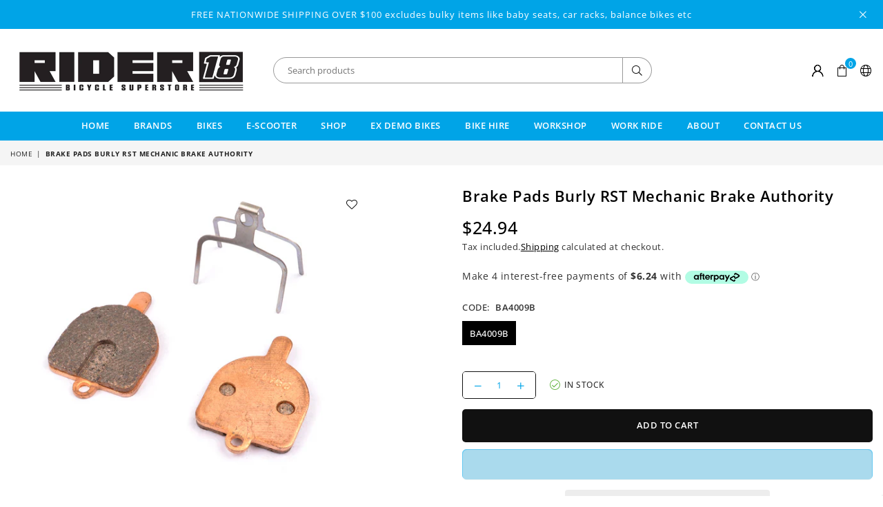

--- FILE ---
content_type: text/html; charset=utf-8
request_url: https://rider18.co.nz/products/brake-pads-burly-rst-mechanic-brake-authority
body_size: 53758
content:
<!doctype html>
<html class="no-js" lang="en" ><head>
<!-- Google Tag Manager -->
<script>(function(w,d,s,l,i){w[l]=w[l]||[];w[l].push({'gtm.start':
new Date().getTime(),event:'gtm.js'});var f=d.getElementsByTagName(s)[0],
j=d.createElement(s),dl=l!='dataLayer'?'&l='+l:'';j.async=true;j.src=
'https://www.googletagmanager.com/gtm.js?id='+i+dl;f.parentNode.insertBefore(j,f);
})(window,document,'script','dataLayer','GTM-KC4M579B');</script>
<!-- End Google Tag Manager --><meta charset="utf-8"><meta http-equiv="X-UA-Compatible" content="IE=edge,chrome=1"><meta name="viewport" content="width=device-width,initial-scale=1"><meta name="theme-color" content="#2e3092"><meta name="format-detection" content="telephone=no"><link rel="canonical" href="https://rider18.co.nz/products/brake-pads-burly-rst-mechanic-brake-authority"><link rel="canonical" href="https://rider18.co.nz/products/brake-pads-burly-rst-mechanic-brake-authority" canonical-shop-url="https://rider18.co.nz/"><meta name="google-site-verification" content="YT29yLWJJ2D9h6D9xeTjD7huulDf90O6cywPx4ErKe8" /><link rel="dns-prefetch" href="https://rider18.co.nz" crossorigin><link rel="dns-prefetch" href="https://rider-18.myshopify.com" crossorigin><link rel="dns-prefetch" href="https://cdn.shopify.com" crossorigin><link rel="dns-prefetch" href="https://fonts.shopifycdn.com" crossorigin><link rel="preconnect" href="https//fonts.shopifycdn.com/" crossorigin><link rel="preconnect" href="https//cdn.shopify.com" crossorigin><link rel="shortcut icon" href="//rider18.co.nz/cdn/shop/files/rider18_small_square-1_32x32.png?v=1751933407" type="image/png"><link rel="apple-touch-icon-precomposed" type="image/png" sizes="152x152" href="//rider18.co.nz/cdn/shop/files/rider18_small_square-1_152x.png?v=1751933407"><title>Brake Pads Burly RST Mechanic Brake Authority&ndash; Rider 18</title><meta name="description" content="Brake Pads Brake Authority Burly Leisure rides, xc, am and enduro High performance sintered pads compatible with RST MechanicalLeisure rides, xc, am and enduro • High performance sintered pads • Remarkably long-lasting • Non aggressive for the rotor • Easy to control for progressive braking power • Ready to brake RST M"><!-- /snippets/social-meta-tags.liquid --> <meta name="keywords" content="Rider 18, rider18.co.nz" /><meta name="author" content="AdornThemes"><meta property="og:site_name" content="Rider 18"><meta property="og:url" content="https://rider18.co.nz/products/brake-pads-burly-rst-mechanic-brake-authority"><meta property="og:title" content="Brake Pads Burly RST Mechanic Brake Authority"><meta property="og:type" content="product"><meta property="og:description" content="Brake Pads Brake Authority Burly Leisure rides, xc, am and enduro High performance sintered pads compatible with RST MechanicalLeisure rides, xc, am and enduro • High performance sintered pads • Remarkably long-lasting • Non aggressive for the rotor • Easy to control for progressive braking power • Ready to brake RST M"><meta property="og:price:amount" content="24.94"><meta property="og:price:currency" content="NZD"><meta property="og:image" content="http://rider18.co.nz/cdn/shop/files/Brake_Pads_Burly_RST_Mechanic_Brake_Authority_1200x1200.jpg?v=1763519998"><meta property="og:image:secure_url" content="https://rider18.co.nz/cdn/shop/files/Brake_Pads_Burly_RST_Mechanic_Brake_Authority_1200x1200.jpg?v=1763519998"><meta name="twitter:card" content="summary_large_image"><meta name="twitter:title" content="Brake Pads Burly RST Mechanic Brake Authority"><meta name="twitter:description" content="Brake Pads Brake Authority Burly Leisure rides, xc, am and enduro High performance sintered pads compatible with RST MechanicalLeisure rides, xc, am and enduro • High performance sintered pads • Remarkably long-lasting • Non aggressive for the rotor • Easy to control for progressive braking power • Ready to brake RST M">
<link rel="preload" as="font" href="//rider18.co.nz/cdn/fonts/open_sans/opensans_n4.c32e4d4eca5273f6d4ee95ddf54b5bbb75fc9b61.woff2" type="font/woff2" crossorigin><link rel="preload" as="font" href="//rider18.co.nz/cdn/fonts/open_sans/opensans_n7.a9393be1574ea8606c68f4441806b2711d0d13e4.woff2" type="font/woff2" crossorigin><link rel="preload" as="font" href="//rider18.co.nz/cdn/shop/t/12/assets/adorn-icons.woff2?v=23110375483909177801719191462" type="font/woff2" crossorigin><style type="text/css">:root{--ft1:"Open Sans",sans-serif;--ft2:"Open Sans",sans-serif;--ft3:"Open Sans",sans-serif;--site_gutter:15px;--grid_gutter:30px;--grid_gutter_sm:15px;--input_height:38px;--input_height_sm:36px;--error:#d20000}@media (prefers-reduced-motion:no-preference){:root{scroll-behavior:smooth}}*,::after,::before{box-sizing:border-box}html{overflow-x:hidden}article,aside,details,figcaption,figure,footer,header,hgroup,main,menu,nav,section,summary{display:block}body,button,input,select,textarea{ font-family:-apple-system, BlinkMacSystemFont,"Segoe UI","Roboto","Oxygen","Ubuntu","Cantarell","Fira Sans","Droid Sans","Helvetica Neue",sans-serif;-webkit-font-smoothing:antialiased;-webkit-text-size-adjust:100%}a{background-color:transparent;text-decoration:none}a,img{outline:0!important;border:0}a,a:after, a:before,.anim{transition:all .3s ease-in-out}a:focus, a:hover{outline:0!important}code,pre{font-family:Consolas, monospace;font-size:1em}pre{overflow:auto}small,.txt--minor,.small-font{font-size:80%}.small-font {font-size:90%;}sub,sup{font-size:75%;line-height:0;position:relative;vertical-align:baseline}sup{top:-.5em}sub{bottom:-.25em}img{max-width:100%;border:0}table{width:100%;border-collapse:collapse;border-spacing:0}td,th{padding:0}textarea{overflow:auto;-webkit-appearance:none;-moz-appearance:none}[tabindex='-1']:focus{outline:0}form{margin:0}legend{border:0;padding:0}button,input,optgroup,select,textarea{color:inherit;font:inherit;margin:0;outline:0}button[disabled],input[disabled]{cursor:default}input[type=text],input[type=email],input[type=number],input[type=password],input[type=search],input[type=tel]{-webkit-appearance:none;-moz-appearance:none}button, input[type=submit],label[for],.cpoint{cursor:pointer}[type=checkbox]+label,[type=radio]+label {display:inline-block;margin-bottom:0}textarea{min-height:100px;resize:none;}input[type=checkbox],input[type=radio]{margin:0 5px 0 0;vertical-align:middle}select::-ms-expand{display:none}[role=button],a,button,input,label,select,textarea{touch-action:manipulation}.clearfix::after{content:'';display:table;clear:both}.clear{clear:both}.hidden,.hidden_txt{position:absolute!important;overflow:hidden;clip:rect(0 0 0 0);height:1px;width:1px;margin:-1px;padding:0;border:0}.v_hidden,[data-shopify-xr-hidden]{visibility:hidden}.of_hidden{overflow:hidden}.of_auto{overflow:auto}.js-focus-hidden:focus{outline:0}.no-js:not(html),.no-js .js{display:none}.no-js .no-js:not(html){display:block}.skip-link:focus{clip:auto;width:auto;height:auto;margin:0;color:#111;background-color:#fff;padding:10px;opacity:1;z-index:10000;transition:none}blockquote{background:#f8f8f8;font-weight:600;font-size:15px;font-style:normal;text-align:center;padding:0 30px;margin:0}blockquote p+cite{margin-top:7.5px}blockquote cite{display:block;font-size:13px;font-style:inherit}p{margin:0 0 20px 0}p:last-child{margin-bottom:0}.fine-print{font-size:1.07692em;font-style:italic;margin:20px 0}.txt--emphasis{font-style:italic}svg:not(:root){overflow:hidden}.icon{display:inline-block;width:20px;height:20px;vertical-align:middle;fill:currentColor}.no-svg .icon{display:none}svg.icon:not(.icon--full-color) *{fill:inherit;stroke:inherit}.no-svg .fallback-txt{position:static!important;overflow:inherit;clip:none;height:auto;width:auto;margin:0}ol, ul{margin:0;padding:0}ol{list-style:decimal}li{list-style:none}.tb-wrap{max-width:100%;overflow:auto;-webkit-overflow-scrolling:touch}.vd-wrap{position:relative;overflow:hidden;max-width:100%;padding-bottom:56.25%;height:auto}.vd-wrap iframe{position:absolute;top:0;left:0;width:100%;height:100%}.form-vertical input,.form-vertical select,.form-vertical textarea{display:block;width:100%}.form-vertical [type=checkbox],.form-vertical [type=radio]{display:inline-block;width:auto;margin-right:5px}.grid{list-style:none;padding:0;margin:0 -5px;display:flex;flex-wrap:wrap}.grid__item{padding-left:5px;padding-right:5px;width:100%}.grid__item[class*="--push"]{position:relative}.col-1,.one-whole{width:100%}.col-2,.five-tenths,.four-eighths,.one-half,.three-sixths,.two-quarters,.wd-50{width:50%}.col-3,.one-third,.two-sixths{width:33.33333%}.four-sixths,.two-thirds{width:66.66667%}.col-4,.one-quarter,.two-eighths{width:25%}.six-eighths,.three-quarters{width:75%}.col-5,.one-fifth,.two-tenths{width:20%}.four-tenths,.two-fifths,.wd-40{width:40%}.six-tenths,.three-fifths,.wd-60{width:60%}.eight-tenths,.four-fifths,.wd-80{width:80%}.col-6,.one-sixth{width:16.66667%}.five-sixths{width:83.33333%}.col-7,.one-seventh{width:14.28571%}.col-8,.one-eighth{width:12.5%}.three-eighths{width:37.5%}.five-eighths{width:62.5%}.seven-eighths{width:87.5%}.col-9,.one-nineth{width:11.11111%}.col-10,.one-tenth{width:10%}.three-tenths,.wd-30{width:30%}.seven-tenths,.wd-70{width:70%}.nine-tenths,.wd-90{width:90%}.show{display:block!important}.hide{display:none!important}@media only screen and (min-width:767px){.grid{margin:0 -7.5px}.grid__item{padding-left:7.5px;padding-right:7.5px}.medium-up--one-whole{width:100%}.medium-up--five-tenths,.medium-up--four-eighths,.medium-up--one-half,.medium-up--three-sixths,.medium-up--two-quarters{width:50%}.medium-up--one-third,.medium-up--two-sixths{width:33.33333%}.medium-up--four-sixths,.medium-up--two-thirds{width:66.66667%}.medium-up--one-quarter,.medium-up--two-eighths{width:25%}.medium-up--six-eighths,.medium-up--three-quarters{width:75%}.medium-up--one-fifth,.medium-up--two-tenths{width:20%}.medium-up--four-tenths,.medium-up--two-fifths{width:40%}.medium-up--six-tenths,.medium-up--three-fifths{width:60%}.medium-up--eight-tenths,.medium-up--four-fifths{width:80%}.medium-up--one-sixth{width:16.66667%}.medium-up--five-sixths{width:83.33333%}.medium-up--one-seventh{width:14.28571%}.medium-up--one-eighth{width:12.5%}.medium-up--three-eighths{width:37.5%}.medium-up--five-eighths{width:62.5%}.medium-up--seven-eighths{width:87.5%}.medium-up--one-nineth{width:11.11111%}.medium-up--one-tenth{width:10%}.medium-up--three-tenths{width:30%}.medium-up--seven-tenths{width:70%}.medium-up--nine-tenths{width:90%}.medium-up--show{display:block!important}.medium-up--hide{display:none!important}}@media only screen and (min-width:1025px){.grid{margin:0 -15px}.grid__item{padding-left:15px;padding-right:15px}.large-up--one-whole{width:100%}.large-up--five-tenths,.large-up--four-eighths,.large-up--one-half,.large-up--three-sixths,.large-up--two-quarters{width:50%}.large-up--one-third,.large-up--two-sixths{width:33.33333%}.large-up--four-sixths,.large-up--two-thirds{width:66.66667%}.large-up--one-quarter,.large-up--two-eighths{width:25%}.large-up--six-eighths,.large-up--three-quarters{width:75%}.large-up--one-fifth,.large-up--two-tenths{width:20%}.large-up--four-tenths,.large-up--two-fifths{width:40%}.large-up--six-tenths,.large-up--three-fifths{width:60%}.large-up--eight-tenths,.large-up--four-fifths{width:80%}.large-up--one-sixth{width:16.66667%}.large-up--five-sixths{width:83.33333%}.large-up--one-seventh{width:14.28571%}.large-up--one-eighth{width:12.5%}.large-up--three-eighths{width:37.5%}.large-up--five-eighths{width:62.5%}.large-up--seven-eighths{width:87.5%}.large-up--one-nineth{width:11.11111%}.large-up--one-tenth{width:10%}.large-up--three-tenths{width:30%}.large-up--seven-tenths{width:70%}.large-up--nine-tenths{width:90%}.large-up--show{display:block!important}.large-up--hide{display:none!important}}@media only screen and (min-width:767px) and (max-width:1024px){.medium--one-whole{width:100%}.medium--five-tenths,.medium--four-eighths,.medium--one-half,.medium--three-sixths,.medium--two-quarters{width:50%}.medium--one-third,.medium--two-sixths{width:33.33333%}.medium--four-sixths,.medium--two-thirds{width:66.66667%}.medium--one-quarter,.medium--two-eighths{width:25%}.medium--six-eighths,.medium--three-quarters{width:75%}.medium--one-fifth,.medium--two-tenths{width:20%}.medium--four-tenths,.medium--two-fifths{width:40%}.medium--six-tenths,.medium--three-fifths{width:60%}.medium--eight-tenths,.medium--four-fifths{width:80%}.medium--one-sixth{width:16.66667%}.medium--five-sixths{width:83.33333%}.medium--one-seventh{width:14.28571%}.medium--one-eighth{width:12.5%}.medium--three-eighths{width:37.5%}.medium--five-eighths{width:62.5%}.medium--seven-eighths{width:87.5%}.medium--one-nineth{width:11.11111%}.medium--one-tenth{width:10%}.medium--three-tenths{width:30%}.medium--seven-tenths{width:70%}.medium--nine-tenths{width:90%}.medium--show{display:block!important}.medium--hide{display:none!important}}@media only screen and (max-width:766px){.small--one-whole{width:100%}.small--five-tenths,.small--four-eighths,.small--one-half,.small--three-sixths,.small--two-quarters{width:50%}.small--one-third,.small--two-sixths{width:33.33333%}.small--four-sixths,.small--two-thirds{width:66.66667%}.small--one-quarter,.small--two-eighths{width:25%}.small--six-eighths,.small--three-quarters{width:75%}.small--one-fifth,.small--two-tenths{width:20%}.small--four-tenths,.small--two-fifths{width:40%}.small--six-tenths,.small--three-fifths{width:60%}.small--eight-tenths,.small--four-fifths{width:80%}.small--one-sixth{width:16.66667%}.small--five-sixths{width:83.33333%}.small--one-seventh{width:14.28571%}.small--one-eighth{width:12.5%}.small--three-eighths{width:37.5%}.small--five-eighths{width:62.5%}.small--seven-eighths{width:87.5%}.small--one-nineth{width:11.11111%}.small--one-tenth{width:10%}.small--three-tenths{width:30%}.small--seven-tenths{width:70%}.small--nine-tenths{width:90%}.small--show{display:block!important}.small--hide{display:none!important}}.grid-products {margin:0 -15.0px;}.grid-products .grid__item{ padding-left:15.0px;padding-right:15.0px;}@media (max-width:767px){.grid-products {margin:0 -7.5px;}.grid-products .grid__item{ padding-left:7.5px;padding-right:7.5px;}}.m_auto {margin-left:auto;margin-right:auto}.m0 {margin:0!important}.mt0 {margin-top:0!important}.ml0 {margin-left:0!important}.mr0 {margin-right:0!important}.mb0 {margin-bottom:0!important}.ml5 {margin-left:5px}.mt5 {margin-top:5px}.mr5 {margin-right:5px}.mb5 {margin-bottom:5px}.ml10 {margin-left:10px}.mt10 {margin-top:10px}.mr10 {margin-right:10px}.mb10 {margin-bottom:10px}.ml15 {margin-left:15px}.mt15 {margin-top:15px}.mr15 {margin-right:15px}.mb15 {margin-bottom:15px}.ml20 {margin-left:20px}.mt20 {margin-top:20px}.mr20 {margin-right:20px}.mb20 {margin-bottom:20px}.ml25 {margin-left:25px}.mt25 {margin-top:25px}.mr25 {margin-right:25px}.mb25 {margin-bottom:25px}.ml30 {margin-left:30px}.mt30 {margin-top:30px}.mr30 {margin-right:30px}.mb30 {margin-bottom:30px}.pd0 {padding:0!important}.pd_t {padding-top:0}.pd_l {padding-left:0}.pd_r {padding-right:0}.pd_b {padding-bottom:0}.p5 {padding:5px}.p10 {padding:10px}.p15 {padding:15px}.p20 {padding:20px}.p25 {padding:25px}.p30 {padding:30px}.mt1 { margin-top:1px;}.mt2 { margin-top:2px;}.mt3 { margin-top:3px;}.mt4 { margin-top:4px;}.bdr_rd0{border-radius:0}.bdr_rd3{border-radius:3px}.bdr_rd4{border-radius:4px}.bdr_rd5{border-radius:5px}.bdr_rd6{border-radius:6px}.bdr_rd7{border-radius:7px}.bdr_rd8{border-radius:8px}.bdr_rd9{border-radius:9px}.bdr_rd10{border-radius:10px}.bdr_rd15{border-radius:15px}.bdr_rd50{border-radius:50%}.db{display:block}.dbi{display:inline-block}.dn {display:none}.pa {position:absolute}.pr {position:relative}.pf{position:fixed}.all0{left:0;top:0;right:0;bottom:0}.l0 {left:0;}.r0 {right:0;}.t0 {top:0;} .b0 {bottom:0;}.fwl{font-weight:300}.fwr{font-weight:400}.fwm{font-weight:500}.fwsb{font-weight:600}b,strong,.fwb{font-weight:700}em,.em{font-style:italic}.ttu{text-transform:uppercase}.ttl{text-transform:lowercase}.ttc{text-transform:capitalize}.ttn{text-transform:none}.tdn {text-decoration:none!important}.tdu {text-decoration:underline}.grid-sizer{width:25%;position:absolute}.w_auto {width:auto!important}.h_auto{height:auto}.w_100{width:100%!important}.h_100{height:100%!important}.img_fl{display:block;width:100%;height:auto}.imgWrapper{display:block;margin:auto}.bgImg{background-size:cover;background-repeat:no-repeat;background-position:center}.fl{display:flex}.fl1{flex:1}.f-row{flex-direction:row}.f-col{flex-direction:column}.f-wrap{flex-wrap:wrap}.f-nowrap{flex-wrap:nowrap}.f-jcs{justify-content:flex-start}.f-jce{justify-content:flex-end}.f-jcc{justify-content:center}.f-jcsb{justify-content:space-between}.f-jcsa{justify-content:space-around}.f-jcse{justify-content:space-evenly}.f-ais{align-items:flex-start}.f-aie{align-items:flex-end}.f-aic{align-items:center}.f-aib{align-items:baseline}.f-aist{align-items:stretch}.f-acs{align-content:flex-start}.f-ace{align-content:flex-end}.f-acc{align-content:center}.f-acsb{align-content:space-between}.f-acsa{align-content:space-around}.f-acst{align-content:stretch}.f-asa{align-self:auto}.f-ass{align-self:flex-start}.f-ase{align-self:flex-end}.f-asc{align-self:center}.f-asb{align-self:baseline}.f-asst{align-self:stretch}.order0{order:0}.order1{order:1}.order2{order:2}.order3{order:3}.tl{text-align:left!important}.tc{text-align:center!important}.tr{text-align:right!important}.tjc{text-align:justify;}@media (min-width:768px){.tl-md{text-align:left!important}.tc-md{text-align:center!important}.tr-md{text-align:right!important}.f-row-md{flex-direction:row}.f-col-md{flex-direction:column}.f-wrap-md{flex-wrap:wrap}.f-nowrap-md{flex-wrap:nowrap}.f-jcs-md{justify-content:flex-start}.f-jce-md{justify-content:flex-end}.f-jcc-md{justify-content:center}.f-jcsb-md{justify-content:space-between}.f-jcsa-md{justify-content:space-around}.f-jcse-md{justify-content:space-evenly}.f-ais-md{align-items:flex-start}.f-aie-md{align-items:flex-end}.f-aic-md{align-items:center}.f-aib-md{align-items:baseline}.f-aist-md{align-items:stretch}.f-acs-md{align-content:flex-start}.f-ace-md{align-content:flex-end}.f-acc-md{align-content:center}.f-acsb-md{align-content:space-between}.f-acsa-md{align-content:space-around}.f-acst-md{align-content:stretch}.f-asa-md{align-self:auto}.f-ass-md{align-self:flex-start}.f-ase-md{align-self:flex-end}.f-asc-md{align-self:center}.f-asb-md{align-self:baseline}.f-asst-md{align-self:stretch}}@media (min-width:1025px){.f-row-lg{flex-direction:row}.f-col-lg{flex-direction:column}.f-wrap-lg{flex-wrap:wrap}.f-nowrap-lg{flex-wrap:nowrap}.tl-lg {text-align:left!important}.tc-lg {text-align:center!important}.tr-lg {text-align:right!important}}@media (min-width:1280px){.f-wrap-xl{flex-wrap:wrap}.f-col-xl{flex-direction:column}.tl-xl {text-align:left!important}.tc-xl {text-align:center!important}.tr-xl {text-align:right!important}}.ctdrawer { top:0;right:0;visibility:hidden;z-index:2000;background-color:rgba(0,0,0,0.5);transition:all 0.3s ease-in-out;}@font-face {font-family: "Open Sans";font-weight: 300;font-style: normal;font-display: swap;src: url("//rider18.co.nz/cdn/fonts/open_sans/opensans_n3.b10466eda05a6b2d1ef0f6ba490dcecf7588dd78.woff2") format("woff2"), url("//rider18.co.nz/cdn/fonts/open_sans/opensans_n3.056c4b5dddadba7018747bd50fdaa80430e21710.woff") format("woff");}@font-face {font-family: "Open Sans";font-weight: 400;font-style: normal;font-display: swap;src: url("//rider18.co.nz/cdn/fonts/open_sans/opensans_n4.c32e4d4eca5273f6d4ee95ddf54b5bbb75fc9b61.woff2") format("woff2"), url("//rider18.co.nz/cdn/fonts/open_sans/opensans_n4.5f3406f8d94162b37bfa232b486ac93ee892406d.woff") format("woff");}@font-face {font-family: "Open Sans";font-weight: 500;font-style: normal;font-display: swap;src: url("//rider18.co.nz/cdn/fonts/open_sans/opensans_n5.500dcf21ddee5bc5855ad3a20394d3bc363c217c.woff2") format("woff2"), url("//rider18.co.nz/cdn/fonts/open_sans/opensans_n5.af1a06d824dccfb4d400ba874ef19176651ec834.woff") format("woff");}@font-face {font-family: "Open Sans";font-weight: 600;font-style: normal;font-display: swap;src: url("//rider18.co.nz/cdn/fonts/open_sans/opensans_n6.15aeff3c913c3fe570c19cdfeed14ce10d09fb08.woff2") format("woff2"), url("//rider18.co.nz/cdn/fonts/open_sans/opensans_n6.14bef14c75f8837a87f70ce22013cb146ee3e9f3.woff") format("woff");}@font-face {font-family: "Open Sans";font-weight: 700;font-style: normal;font-display: swap;src: url("//rider18.co.nz/cdn/fonts/open_sans/opensans_n7.a9393be1574ea8606c68f4441806b2711d0d13e4.woff2") format("woff2"), url("//rider18.co.nz/cdn/fonts/open_sans/opensans_n7.7b8af34a6ebf52beb1a4c1d8c73ad6910ec2e553.woff") format("woff");}@font-face {font-family: "Open Sans";font-weight: 800;font-style: normal;font-display: swap;src: url("//rider18.co.nz/cdn/fonts/open_sans/opensans_n8.8397a8153d7172f9fd2b668340b216c70cae90a5.woff2") format("woff2"), url("//rider18.co.nz/cdn/fonts/open_sans/opensans_n8.e6b8c8da9a85739da8727944118b210848d95f08.woff") format("woff");}@font-face{font-family:Adorn-Icons;src:url("//rider18.co.nz/cdn/shop/t/12/assets/adorn-icons.woff2?v=23110375483909177801719191462") format('woff2'),url("//rider18.co.nz/cdn/shop/t/12/assets/adorn-icons.woff?v=3660380726993999231719191462") format('woff');font-weight:400;font-style:normal;font-display:swap}.at{font:normal normal normal 15px/1 Adorn-Icons;speak:none;text-transform:none;display:inline-block;vertical-align:middle;text-rendering:auto;-webkit-font-smoothing:antialiased;-moz-osx-font-smoothing:grayscale}</style><link href="//rider18.co.nz/cdn/shop/t/12/assets/theme.css?v=81683341319933555251751934044" rel="stylesheet" type="text/css" media="all" /><script src="//rider18.co.nz/cdn/shop/t/12/assets/lazysizes.js?v=9525017869278013171719191462" async></script><script src="//rider18.co.nz/cdn/shop/t/12/assets/jquery.min.js?v=11054033913403182911719191462" defer></script><script>var theme = {strings:{addToCart:"Add to cart",soldOut:"Sold out",unavailable:"Sold out",showMore:"Show More",showLess:"Show Less"},mlcurrency:false,moneyFormat:"${{amount}}",currencyFormat:"money_format",shopCurrency:"NZD",autoCurrencies:true,money_currency_format:"${{amount}} NZD",money_format:"${{amount}}",ajax_cart:true,fixedHeader:false,animation:false,animationMobile:true,searchresult:"See all results for \u0026quot;{{ terms }}\u0026quot;",wlAvailable:"Available in Wishlist",rtl:false,days:"Days",hours:"Hrs",minuts:"Min",seconds:"Sec",};document.documentElement.className = document.documentElement.className.replace('no-js', 'js');window.routes = { cart_add_url:'/cart/add', cart_change_url:'/cart/change', cart_update_url:'/cart/update', cart_url:'/cart', psearchurl:'/search/suggest' };window.cartStrings = { error: `There was an error while updating your cart. Please try again.`, quantityError: `Only [quantity] of this item available.` };const PUB_SUB_EVENTS={cartUpdate:"cart-update",quantityUpdate:"quantity-update",variantChange:"variant-change",cartError:"cart-error"};let subscribers={};function subscribe(r,s){return void 0===subscribers[r]&&(subscribers[r]=[]),subscribers[r]=[...subscribers[r],s],function b(){subscribers[r]=subscribers[r].filter(r=>r!==s)}}function publish(r,s){subscribers[r]&&subscribers[r].forEach(r=>{r(s)})}</script><script src="//rider18.co.nz/cdn/shop/t/12/assets/vendor.js?v=28250271831748402691719191463" defer></script>
   <script>window.performance && window.performance.mark && window.performance.mark('shopify.content_for_header.start');</script><meta name="google-site-verification" content="YT29yLWJJ2D9h6D9xeTjD7huulDf90O6cywPx4ErKe8">
<meta id="shopify-digital-wallet" name="shopify-digital-wallet" content="/59134410950/digital_wallets/dialog">
<meta name="shopify-checkout-api-token" content="636c1b04c83d28909b7287be393a0a87">
<meta id="in-context-paypal-metadata" data-shop-id="59134410950" data-venmo-supported="false" data-environment="production" data-locale="en_US" data-paypal-v4="true" data-currency="NZD">
<link rel="alternate" type="application/json+oembed" href="https://rider18.co.nz/products/brake-pads-burly-rst-mechanic-brake-authority.oembed">
<script async="async" data-src="/checkouts/internal/preloads.js?locale=en-NZ"></script>
<link rel="preconnect" href="https://shop.app" crossorigin="anonymous">
<script async="async" data-src="https://shop.app/checkouts/internal/preloads.js?locale=en-NZ&shop_id=59134410950" crossorigin="anonymous"></script>
<script id="apple-pay-shop-capabilities" type="application/json">{"shopId":59134410950,"countryCode":"NZ","currencyCode":"NZD","merchantCapabilities":["supports3DS"],"merchantId":"gid:\/\/shopify\/Shop\/59134410950","merchantName":"Rider 18","requiredBillingContactFields":["postalAddress","email"],"requiredShippingContactFields":["postalAddress","email"],"shippingType":"shipping","supportedNetworks":["visa","masterCard","amex","jcb"],"total":{"type":"pending","label":"Rider 18","amount":"1.00"},"shopifyPaymentsEnabled":true,"supportsSubscriptions":true}</script>
<script id="shopify-features" type="application/json">{"accessToken":"636c1b04c83d28909b7287be393a0a87","betas":["rich-media-storefront-analytics"],"domain":"rider18.co.nz","predictiveSearch":true,"shopId":59134410950,"locale":"en"}</script>
<script>var Shopify = Shopify || {};
Shopify.shop = "rider-18.myshopify.com";
Shopify.locale = "en";
Shopify.currency = {"active":"NZD","rate":"1.0"};
Shopify.country = "NZ";
Shopify.theme = {"name":"[Plus 5 Designs] REDESIGN v1","id":169862037786,"schema_name":"Plus5 Designs Opt","schema_version":"v3.3","theme_store_id":null,"role":"main"};
Shopify.theme.handle = "null";
Shopify.theme.style = {"id":null,"handle":null};
Shopify.cdnHost = "rider18.co.nz/cdn";
Shopify.routes = Shopify.routes || {};
Shopify.routes.root = "/";</script>
<script type="module">!function(o){(o.Shopify=o.Shopify||{}).modules=!0}(window);</script>
<script>!function(o){function n(){var o=[];function n(){o.push(Array.prototype.slice.apply(arguments))}return n.q=o,n}var t=o.Shopify=o.Shopify||{};t.loadFeatures=n(),t.autoloadFeatures=n()}(window);</script>
<script>
  window.ShopifyPay = window.ShopifyPay || {};
  window.ShopifyPay.apiHost = "shop.app\/pay";
  window.ShopifyPay.redirectState = null;
</script>
<script id="shop-js-analytics" type="application/json">{"pageType":"product"}</script>
<script defer="defer" async type="module" data-src="//rider18.co.nz/cdn/shopifycloud/shop-js/modules/v2/client.init-shop-cart-sync_BT-GjEfc.en.esm.js"></script>
<script defer="defer" async type="module" data-src="//rider18.co.nz/cdn/shopifycloud/shop-js/modules/v2/chunk.common_D58fp_Oc.esm.js"></script>
<script defer="defer" async type="module" data-src="//rider18.co.nz/cdn/shopifycloud/shop-js/modules/v2/chunk.modal_xMitdFEc.esm.js"></script>
<script type="module">
  await import("//rider18.co.nz/cdn/shopifycloud/shop-js/modules/v2/client.init-shop-cart-sync_BT-GjEfc.en.esm.js");
await import("//rider18.co.nz/cdn/shopifycloud/shop-js/modules/v2/chunk.common_D58fp_Oc.esm.js");
await import("//rider18.co.nz/cdn/shopifycloud/shop-js/modules/v2/chunk.modal_xMitdFEc.esm.js");

  window.Shopify.SignInWithShop?.initShopCartSync?.({"fedCMEnabled":true,"windoidEnabled":true});

</script>
<script>
  window.Shopify = window.Shopify || {};
  if (!window.Shopify.featureAssets) window.Shopify.featureAssets = {};
  window.Shopify.featureAssets['shop-js'] = {"shop-cart-sync":["modules/v2/client.shop-cart-sync_DZOKe7Ll.en.esm.js","modules/v2/chunk.common_D58fp_Oc.esm.js","modules/v2/chunk.modal_xMitdFEc.esm.js"],"init-fed-cm":["modules/v2/client.init-fed-cm_B6oLuCjv.en.esm.js","modules/v2/chunk.common_D58fp_Oc.esm.js","modules/v2/chunk.modal_xMitdFEc.esm.js"],"shop-cash-offers":["modules/v2/client.shop-cash-offers_D2sdYoxE.en.esm.js","modules/v2/chunk.common_D58fp_Oc.esm.js","modules/v2/chunk.modal_xMitdFEc.esm.js"],"shop-login-button":["modules/v2/client.shop-login-button_QeVjl5Y3.en.esm.js","modules/v2/chunk.common_D58fp_Oc.esm.js","modules/v2/chunk.modal_xMitdFEc.esm.js"],"pay-button":["modules/v2/client.pay-button_DXTOsIq6.en.esm.js","modules/v2/chunk.common_D58fp_Oc.esm.js","modules/v2/chunk.modal_xMitdFEc.esm.js"],"shop-button":["modules/v2/client.shop-button_DQZHx9pm.en.esm.js","modules/v2/chunk.common_D58fp_Oc.esm.js","modules/v2/chunk.modal_xMitdFEc.esm.js"],"avatar":["modules/v2/client.avatar_BTnouDA3.en.esm.js"],"init-windoid":["modules/v2/client.init-windoid_CR1B-cfM.en.esm.js","modules/v2/chunk.common_D58fp_Oc.esm.js","modules/v2/chunk.modal_xMitdFEc.esm.js"],"init-shop-for-new-customer-accounts":["modules/v2/client.init-shop-for-new-customer-accounts_C_vY_xzh.en.esm.js","modules/v2/client.shop-login-button_QeVjl5Y3.en.esm.js","modules/v2/chunk.common_D58fp_Oc.esm.js","modules/v2/chunk.modal_xMitdFEc.esm.js"],"init-shop-email-lookup-coordinator":["modules/v2/client.init-shop-email-lookup-coordinator_BI7n9ZSv.en.esm.js","modules/v2/chunk.common_D58fp_Oc.esm.js","modules/v2/chunk.modal_xMitdFEc.esm.js"],"init-shop-cart-sync":["modules/v2/client.init-shop-cart-sync_BT-GjEfc.en.esm.js","modules/v2/chunk.common_D58fp_Oc.esm.js","modules/v2/chunk.modal_xMitdFEc.esm.js"],"shop-toast-manager":["modules/v2/client.shop-toast-manager_DiYdP3xc.en.esm.js","modules/v2/chunk.common_D58fp_Oc.esm.js","modules/v2/chunk.modal_xMitdFEc.esm.js"],"init-customer-accounts":["modules/v2/client.init-customer-accounts_D9ZNqS-Q.en.esm.js","modules/v2/client.shop-login-button_QeVjl5Y3.en.esm.js","modules/v2/chunk.common_D58fp_Oc.esm.js","modules/v2/chunk.modal_xMitdFEc.esm.js"],"init-customer-accounts-sign-up":["modules/v2/client.init-customer-accounts-sign-up_iGw4briv.en.esm.js","modules/v2/client.shop-login-button_QeVjl5Y3.en.esm.js","modules/v2/chunk.common_D58fp_Oc.esm.js","modules/v2/chunk.modal_xMitdFEc.esm.js"],"shop-follow-button":["modules/v2/client.shop-follow-button_CqMgW2wH.en.esm.js","modules/v2/chunk.common_D58fp_Oc.esm.js","modules/v2/chunk.modal_xMitdFEc.esm.js"],"checkout-modal":["modules/v2/client.checkout-modal_xHeaAweL.en.esm.js","modules/v2/chunk.common_D58fp_Oc.esm.js","modules/v2/chunk.modal_xMitdFEc.esm.js"],"shop-login":["modules/v2/client.shop-login_D91U-Q7h.en.esm.js","modules/v2/chunk.common_D58fp_Oc.esm.js","modules/v2/chunk.modal_xMitdFEc.esm.js"],"lead-capture":["modules/v2/client.lead-capture_BJmE1dJe.en.esm.js","modules/v2/chunk.common_D58fp_Oc.esm.js","modules/v2/chunk.modal_xMitdFEc.esm.js"],"payment-terms":["modules/v2/client.payment-terms_Ci9AEqFq.en.esm.js","modules/v2/chunk.common_D58fp_Oc.esm.js","modules/v2/chunk.modal_xMitdFEc.esm.js"]};
</script>
<script>(function() {
  var isLoaded = false;
  function asyncLoad() {
    if (isLoaded) return;
    isLoaded = true;
    var urls = ["https:\/\/static-us.afterpay.com\/shopify\/afterpay-attract\/afterpay-attract-widget.js?shop=rider-18.myshopify.com","https:\/\/cdn.hextom.com\/js\/freeshippingbar.js?shop=rider-18.myshopify.com"];
    for (var i = 0; i < urls.length; i++) {
      var s = document.createElement('script');
      s.type = 'text/javascript';
      s.async = true;
      s.src = urls[i];
      var x = document.getElementsByTagName('script')[0];
      x.parentNode.insertBefore(s, x);
    }
  };
  document.addEventListener('StartAsyncLoading',function(event){asyncLoad();});if(window.attachEvent) {
    window.attachEvent('onload', function(){});
  } else {
    window.addEventListener('load', function(){}, false);
  }
})();</script>
<script id="__st">var __st={"a":59134410950,"offset":46800,"reqid":"3d9b5348-280e-48b1-b2f0-cb035d609a97-1769105393","pageurl":"rider18.co.nz\/products\/brake-pads-burly-rst-mechanic-brake-authority","u":"e4806610a4ee","p":"product","rtyp":"product","rid":10051666772250};</script>
<script>window.ShopifyPaypalV4VisibilityTracking = true;</script>
<script id="captcha-bootstrap">!function(){'use strict';const t='contact',e='account',n='new_comment',o=[[t,t],['blogs',n],['comments',n],[t,'customer']],c=[[e,'customer_login'],[e,'guest_login'],[e,'recover_customer_password'],[e,'create_customer']],r=t=>t.map((([t,e])=>`form[action*='/${t}']:not([data-nocaptcha='true']) input[name='form_type'][value='${e}']`)).join(','),a=t=>()=>t?[...document.querySelectorAll(t)].map((t=>t.form)):[];function s(){const t=[...o],e=r(t);return a(e)}const i='password',u='form_key',d=['recaptcha-v3-token','g-recaptcha-response','h-captcha-response',i],f=()=>{try{return window.sessionStorage}catch{return}},m='__shopify_v',_=t=>t.elements[u];function p(t,e,n=!1){try{const o=window.sessionStorage,c=JSON.parse(o.getItem(e)),{data:r}=function(t){const{data:e,action:n}=t;return t[m]||n?{data:e,action:n}:{data:t,action:n}}(c);for(const[e,n]of Object.entries(r))t.elements[e]&&(t.elements[e].value=n);n&&o.removeItem(e)}catch(o){console.error('form repopulation failed',{error:o})}}const l='form_type',E='cptcha';function T(t){t.dataset[E]=!0}const w=window,h=w.document,L='Shopify',v='ce_forms',y='captcha';let A=!1;((t,e)=>{const n=(g='f06e6c50-85a8-45c8-87d0-21a2b65856fe',I='https://cdn.shopify.com/shopifycloud/storefront-forms-hcaptcha/ce_storefront_forms_captcha_hcaptcha.v1.5.2.iife.js',D={infoText:'Protected by hCaptcha',privacyText:'Privacy',termsText:'Terms'},(t,e,n)=>{const o=w[L][v],c=o.bindForm;if(c)return c(t,g,e,D).then(n);var r;o.q.push([[t,g,e,D],n]),r=I,A||(h.body.append(Object.assign(h.createElement('script'),{id:'captcha-provider',async:!0,src:r})),A=!0)});var g,I,D;w[L]=w[L]||{},w[L][v]=w[L][v]||{},w[L][v].q=[],w[L][y]=w[L][y]||{},w[L][y].protect=function(t,e){n(t,void 0,e),T(t)},Object.freeze(w[L][y]),function(t,e,n,w,h,L){const[v,y,A,g]=function(t,e,n){const i=e?o:[],u=t?c:[],d=[...i,...u],f=r(d),m=r(i),_=r(d.filter((([t,e])=>n.includes(e))));return[a(f),a(m),a(_),s()]}(w,h,L),I=t=>{const e=t.target;return e instanceof HTMLFormElement?e:e&&e.form},D=t=>v().includes(t);t.addEventListener('submit',(t=>{const e=I(t);if(!e)return;const n=D(e)&&!e.dataset.hcaptchaBound&&!e.dataset.recaptchaBound,o=_(e),c=g().includes(e)&&(!o||!o.value);(n||c)&&t.preventDefault(),c&&!n&&(function(t){try{if(!f())return;!function(t){const e=f();if(!e)return;const n=_(t);if(!n)return;const o=n.value;o&&e.removeItem(o)}(t);const e=Array.from(Array(32),(()=>Math.random().toString(36)[2])).join('');!function(t,e){_(t)||t.append(Object.assign(document.createElement('input'),{type:'hidden',name:u})),t.elements[u].value=e}(t,e),function(t,e){const n=f();if(!n)return;const o=[...t.querySelectorAll(`input[type='${i}']`)].map((({name:t})=>t)),c=[...d,...o],r={};for(const[a,s]of new FormData(t).entries())c.includes(a)||(r[a]=s);n.setItem(e,JSON.stringify({[m]:1,action:t.action,data:r}))}(t,e)}catch(e){console.error('failed to persist form',e)}}(e),e.submit())}));const S=(t,e)=>{t&&!t.dataset[E]&&(n(t,e.some((e=>e===t))),T(t))};for(const o of['focusin','change'])t.addEventListener(o,(t=>{const e=I(t);D(e)&&S(e,y())}));const B=e.get('form_key'),M=e.get(l),P=B&&M;t.addEventListener('DOMContentLoaded',(()=>{const t=y();if(P)for(const e of t)e.elements[l].value===M&&p(e,B);[...new Set([...A(),...v().filter((t=>'true'===t.dataset.shopifyCaptcha))])].forEach((e=>S(e,t)))}))}(h,new URLSearchParams(w.location.search),n,t,e,['guest_login'])})(!0,!0)}();</script>
<script integrity="sha256-4kQ18oKyAcykRKYeNunJcIwy7WH5gtpwJnB7kiuLZ1E=" data-source-attribution="shopify.loadfeatures" defer="defer" data-src="//rider18.co.nz/cdn/shopifycloud/storefront/assets/storefront/load_feature-a0a9edcb.js" crossorigin="anonymous"></script>
<script crossorigin="anonymous" defer="defer" data-src="//rider18.co.nz/cdn/shopifycloud/storefront/assets/shopify_pay/storefront-65b4c6d7.js?v=20250812"></script>
<script data-source-attribution="shopify.dynamic_checkout.dynamic.init">var Shopify=Shopify||{};Shopify.PaymentButton=Shopify.PaymentButton||{isStorefrontPortableWallets:!0,init:function(){window.Shopify.PaymentButton.init=function(){};var t=document.createElement("script");t.data-src="https://rider18.co.nz/cdn/shopifycloud/portable-wallets/latest/portable-wallets.en.js",t.type="module",document.head.appendChild(t)}};
</script>
<script data-source-attribution="shopify.dynamic_checkout.buyer_consent">
  function portableWalletsHideBuyerConsent(e){var t=document.getElementById("shopify-buyer-consent"),n=document.getElementById("shopify-subscription-policy-button");t&&n&&(t.classList.add("hidden"),t.setAttribute("aria-hidden","true"),n.removeEventListener("click",e))}function portableWalletsShowBuyerConsent(e){var t=document.getElementById("shopify-buyer-consent"),n=document.getElementById("shopify-subscription-policy-button");t&&n&&(t.classList.remove("hidden"),t.removeAttribute("aria-hidden"),n.addEventListener("click",e))}window.Shopify?.PaymentButton&&(window.Shopify.PaymentButton.hideBuyerConsent=portableWalletsHideBuyerConsent,window.Shopify.PaymentButton.showBuyerConsent=portableWalletsShowBuyerConsent);
</script>
<script>
  function portableWalletsCleanup(e){e&&e.src&&console.error("Failed to load portable wallets script "+e.src);var t=document.querySelectorAll("shopify-accelerated-checkout .shopify-payment-button__skeleton, shopify-accelerated-checkout-cart .wallet-cart-button__skeleton"),e=document.getElementById("shopify-buyer-consent");for(let e=0;e<t.length;e++)t[e].remove();e&&e.remove()}function portableWalletsNotLoadedAsModule(e){e instanceof ErrorEvent&&"string"==typeof e.message&&e.message.includes("import.meta")&&"string"==typeof e.filename&&e.filename.includes("portable-wallets")&&(window.removeEventListener("error",portableWalletsNotLoadedAsModule),window.Shopify.PaymentButton.failedToLoad=e,"loading"===document.readyState?document.addEventListener("DOMContentLoaded",window.Shopify.PaymentButton.init):window.Shopify.PaymentButton.init())}window.addEventListener("error",portableWalletsNotLoadedAsModule);
</script>

<script type="module" data-src="https://rider18.co.nz/cdn/shopifycloud/portable-wallets/latest/portable-wallets.en.js" onError="portableWalletsCleanup(this)" crossorigin="anonymous"></script>
<script nomodule>
  document.addEventListener("DOMContentLoaded", portableWalletsCleanup);
</script>

<link id="shopify-accelerated-checkout-styles" rel="stylesheet" media="screen" href="https://rider18.co.nz/cdn/shopifycloud/portable-wallets/latest/accelerated-checkout-backwards-compat.css" crossorigin="anonymous">
<style id="shopify-accelerated-checkout-cart">
        #shopify-buyer-consent {
  margin-top: 1em;
  display: inline-block;
  width: 100%;
}

#shopify-buyer-consent.hidden {
  display: none;
}

#shopify-subscription-policy-button {
  background: none;
  border: none;
  padding: 0;
  text-decoration: underline;
  font-size: inherit;
  cursor: pointer;
}

#shopify-subscription-policy-button::before {
  box-shadow: none;
}

      </style>

<script>window.performance && window.performance.mark && window.performance.mark('shopify.content_for_header.end');</script><!-- SlideRule Script Start -->
        <script name="sliderule-tracking" data-ot-ignore>
(function(){
	slideruleData = {
    "version":"v0.0.1",
    "referralExclusion":"/(paypal|visa|MasterCard|clicksafe|arcot\.com|geschuetzteinkaufen|checkout\.shopify\.com|checkout\.rechargeapps\.com|portal\.afterpay\.com|payfort)/",
    "googleSignals":true,
    "anonymizeIp":true,
    "productClicks":true,
    "persistentUserId":true,
    "hideBranding":false,
    "ecommerce":{"currencyCode":"NZD",
    "impressions":[]},
    "pageType":"product",
	"destinations":{"google_analytics_4":{"measurementIds":["G-8VDFQB77R4"]}},
    "cookieUpdate":true
	}

	
		slideruleData.themeMode = "live"
	

	


	
	})();
</script>
<script async type="text/javascript" src=https://files.slideruletools.com/eluredils-g.js></script>
        <!-- SlideRule Script End -->
        <!-- BEGIN app block: shopify://apps/judge-me-reviews/blocks/judgeme_core/61ccd3b1-a9f2-4160-9fe9-4fec8413e5d8 --><!-- Start of Judge.me Core -->






<link rel="dns-prefetch" href="https://cdnwidget.judge.me">
<link rel="dns-prefetch" href="https://cdn.judge.me">
<link rel="dns-prefetch" href="https://cdn1.judge.me">
<link rel="dns-prefetch" href="https://api.judge.me">

<script data-cfasync='false' class='jdgm-settings-script'>window.jdgmSettings={"pagination":5,"disable_web_reviews":false,"badge_no_review_text":"No reviews","badge_n_reviews_text":"{{ n }} review/reviews","badge_star_color":"#108474","hide_badge_preview_if_no_reviews":true,"badge_hide_text":false,"enforce_center_preview_badge":false,"widget_title":"Customer Reviews","widget_open_form_text":"Write a review","widget_close_form_text":"Cancel review","widget_refresh_page_text":"Refresh page","widget_summary_text":"Based on {{ number_of_reviews }} review/reviews","widget_no_review_text":"Be the first to write a review","widget_name_field_text":"Display name","widget_verified_name_field_text":"Verified Name (public)","widget_name_placeholder_text":"Display name","widget_required_field_error_text":"This field is required.","widget_email_field_text":"Email address","widget_verified_email_field_text":"Verified Email (private, can not be edited)","widget_email_placeholder_text":"Your email address","widget_email_field_error_text":"Please enter a valid email address.","widget_rating_field_text":"Rating","widget_review_title_field_text":"Review Title","widget_review_title_placeholder_text":"Give your review a title","widget_review_body_field_text":"Review content","widget_review_body_placeholder_text":"Start writing here...","widget_pictures_field_text":"Picture/Video (optional)","widget_submit_review_text":"Submit Review","widget_submit_verified_review_text":"Submit Verified Review","widget_submit_success_msg_with_auto_publish":"Thank you! Please refresh the page in a few moments to see your review. You can remove or edit your review by logging into \u003ca href='https://judge.me/login' target='_blank' rel='nofollow noopener'\u003eJudge.me\u003c/a\u003e","widget_submit_success_msg_no_auto_publish":"Thank you! Your review will be published as soon as it is approved by the shop admin. You can remove or edit your review by logging into \u003ca href='https://judge.me/login' target='_blank' rel='nofollow noopener'\u003eJudge.me\u003c/a\u003e","widget_show_default_reviews_out_of_total_text":"Showing {{ n_reviews_shown }} out of {{ n_reviews }} reviews.","widget_show_all_link_text":"Show all","widget_show_less_link_text":"Show less","widget_author_said_text":"{{ reviewer_name }} said:","widget_days_text":"{{ n }} days ago","widget_weeks_text":"{{ n }} week/weeks ago","widget_months_text":"{{ n }} month/months ago","widget_years_text":"{{ n }} year/years ago","widget_yesterday_text":"Yesterday","widget_today_text":"Today","widget_replied_text":"\u003e\u003e {{ shop_name }} replied:","widget_read_more_text":"Read more","widget_reviewer_name_as_initial":"last_initial","widget_rating_filter_color":"","widget_rating_filter_see_all_text":"See all reviews","widget_sorting_most_recent_text":"Most Recent","widget_sorting_highest_rating_text":"Highest Rating","widget_sorting_lowest_rating_text":"Lowest Rating","widget_sorting_with_pictures_text":"Only Pictures","widget_sorting_most_helpful_text":"Most Helpful","widget_open_question_form_text":"Ask a question","widget_reviews_subtab_text":"Reviews","widget_questions_subtab_text":"Questions","widget_question_label_text":"Question","widget_answer_label_text":"Answer","widget_question_placeholder_text":"Write your question here","widget_submit_question_text":"Submit Question","widget_question_submit_success_text":"Thank you for your question! We will notify you once it gets answered.","widget_star_color":"#108474","verified_badge_text":"Verified","verified_badge_bg_color":"#108474","verified_badge_text_color":"#fff","verified_badge_placement":"left-of-reviewer-name","widget_review_max_height":"","widget_hide_border":false,"widget_social_share":false,"widget_thumb":false,"widget_review_location_show":false,"widget_location_format":"","all_reviews_include_out_of_store_products":true,"all_reviews_out_of_store_text":"(out of store)","all_reviews_pagination":100,"all_reviews_product_name_prefix_text":"about","enable_review_pictures":true,"enable_question_anwser":false,"widget_theme":"default","review_date_format":"dd/mm/yy","default_sort_method":"most-recent","widget_product_reviews_subtab_text":"Product Reviews","widget_shop_reviews_subtab_text":"Shop Reviews","widget_other_products_reviews_text":"Reviews for other products","widget_store_reviews_subtab_text":"Store reviews","widget_no_store_reviews_text":"This store hasn't received any reviews yet","widget_web_restriction_product_reviews_text":"This product hasn't received any reviews yet","widget_no_items_text":"No items found","widget_show_more_text":"Show more","widget_write_a_store_review_text":"Write a Store Review","widget_other_languages_heading":"Reviews in Other Languages","widget_translate_review_text":"Translate review to {{ language }}","widget_translating_review_text":"Translating...","widget_show_original_translation_text":"Show original ({{ language }})","widget_translate_review_failed_text":"Review couldn't be translated.","widget_translate_review_retry_text":"Retry","widget_translate_review_try_again_later_text":"Try again later","show_product_url_for_grouped_product":false,"widget_sorting_pictures_first_text":"Pictures First","show_pictures_on_all_rev_page_mobile":false,"show_pictures_on_all_rev_page_desktop":false,"floating_tab_hide_mobile_install_preference":false,"floating_tab_button_name":"★ Reviews","floating_tab_title":"Let customers speak for us","floating_tab_button_color":"","floating_tab_button_background_color":"","floating_tab_url":"","floating_tab_url_enabled":false,"floating_tab_tab_style":"text","all_reviews_text_badge_text":"Customers rate us {{ shop.metafields.judgeme.all_reviews_rating | round: 1 }}/5 based on {{ shop.metafields.judgeme.all_reviews_count }} reviews.","all_reviews_text_badge_text_branded_style":"{{ shop.metafields.judgeme.all_reviews_rating | round: 1 }} out of 5 stars based on {{ shop.metafields.judgeme.all_reviews_count }} reviews","is_all_reviews_text_badge_a_link":false,"show_stars_for_all_reviews_text_badge":false,"all_reviews_text_badge_url":"","all_reviews_text_style":"branded","all_reviews_text_color_style":"judgeme_brand_color","all_reviews_text_color":"#108474","all_reviews_text_show_jm_brand":true,"featured_carousel_show_header":true,"featured_carousel_title":"Let customers speak for us","testimonials_carousel_title":"Customers are saying","videos_carousel_title":"Real customer stories","cards_carousel_title":"Customers are saying","featured_carousel_count_text":"from {{ n }} reviews","featured_carousel_add_link_to_all_reviews_page":false,"featured_carousel_url":"","featured_carousel_show_images":true,"featured_carousel_autoslide_interval":5,"featured_carousel_arrows_on_the_sides":false,"featured_carousel_height":250,"featured_carousel_width":80,"featured_carousel_image_size":0,"featured_carousel_image_height":250,"featured_carousel_arrow_color":"#eeeeee","verified_count_badge_style":"branded","verified_count_badge_orientation":"horizontal","verified_count_badge_color_style":"judgeme_brand_color","verified_count_badge_color":"#108474","is_verified_count_badge_a_link":false,"verified_count_badge_url":"","verified_count_badge_show_jm_brand":true,"widget_rating_preset_default":5,"widget_first_sub_tab":"product-reviews","widget_show_histogram":true,"widget_histogram_use_custom_color":true,"widget_pagination_use_custom_color":true,"widget_star_use_custom_color":false,"widget_verified_badge_use_custom_color":false,"widget_write_review_use_custom_color":false,"picture_reminder_submit_button":"Upload Pictures","enable_review_videos":false,"mute_video_by_default":false,"widget_sorting_videos_first_text":"Videos First","widget_review_pending_text":"Pending","featured_carousel_items_for_large_screen":3,"social_share_options_order":"Facebook,Twitter","remove_microdata_snippet":true,"disable_json_ld":false,"enable_json_ld_products":false,"preview_badge_show_question_text":false,"preview_badge_no_question_text":"No questions","preview_badge_n_question_text":"{{ number_of_questions }} question/questions","qa_badge_show_icon":false,"qa_badge_position":"same-row","remove_judgeme_branding":false,"widget_add_search_bar":false,"widget_search_bar_placeholder":"Search","widget_sorting_verified_only_text":"Verified only","featured_carousel_theme":"default","featured_carousel_show_rating":true,"featured_carousel_show_title":true,"featured_carousel_show_body":true,"featured_carousel_show_date":false,"featured_carousel_show_reviewer":true,"featured_carousel_show_product":false,"featured_carousel_header_background_color":"#108474","featured_carousel_header_text_color":"#ffffff","featured_carousel_name_product_separator":"reviewed","featured_carousel_full_star_background":"#108474","featured_carousel_empty_star_background":"#dadada","featured_carousel_vertical_theme_background":"#f9fafb","featured_carousel_verified_badge_enable":true,"featured_carousel_verified_badge_color":"#108474","featured_carousel_border_style":"round","featured_carousel_review_line_length_limit":3,"featured_carousel_more_reviews_button_text":"Read more reviews","featured_carousel_view_product_button_text":"View product","all_reviews_page_load_reviews_on":"scroll","all_reviews_page_load_more_text":"Load More Reviews","disable_fb_tab_reviews":false,"enable_ajax_cdn_cache":false,"widget_advanced_speed_features":5,"widget_public_name_text":"displayed publicly like","default_reviewer_name":"John Smith","default_reviewer_name_has_non_latin":true,"widget_reviewer_anonymous":"Anonymous","medals_widget_title":"Judge.me Review Medals","medals_widget_background_color":"#f9fafb","medals_widget_position":"footer_all_pages","medals_widget_border_color":"#f9fafb","medals_widget_verified_text_position":"left","medals_widget_use_monochromatic_version":false,"medals_widget_elements_color":"#108474","show_reviewer_avatar":true,"widget_invalid_yt_video_url_error_text":"Not a YouTube video URL","widget_max_length_field_error_text":"Please enter no more than {0} characters.","widget_show_country_flag":false,"widget_show_collected_via_shop_app":true,"widget_verified_by_shop_badge_style":"light","widget_verified_by_shop_text":"Verified by Shop","widget_show_photo_gallery":true,"widget_load_with_code_splitting":true,"widget_ugc_install_preference":false,"widget_ugc_title":"Made by us, Shared by you","widget_ugc_subtitle":"Tag us to see your picture featured in our page","widget_ugc_arrows_color":"#ffffff","widget_ugc_primary_button_text":"Buy Now","widget_ugc_primary_button_background_color":"#108474","widget_ugc_primary_button_text_color":"#ffffff","widget_ugc_primary_button_border_width":"0","widget_ugc_primary_button_border_style":"none","widget_ugc_primary_button_border_color":"#108474","widget_ugc_primary_button_border_radius":"25","widget_ugc_secondary_button_text":"Load More","widget_ugc_secondary_button_background_color":"#ffffff","widget_ugc_secondary_button_text_color":"#108474","widget_ugc_secondary_button_border_width":"2","widget_ugc_secondary_button_border_style":"solid","widget_ugc_secondary_button_border_color":"#108474","widget_ugc_secondary_button_border_radius":"25","widget_ugc_reviews_button_text":"View Reviews","widget_ugc_reviews_button_background_color":"#ffffff","widget_ugc_reviews_button_text_color":"#108474","widget_ugc_reviews_button_border_width":"2","widget_ugc_reviews_button_border_style":"solid","widget_ugc_reviews_button_border_color":"#108474","widget_ugc_reviews_button_border_radius":"25","widget_ugc_reviews_button_link_to":"judgeme-reviews-page","widget_ugc_show_post_date":true,"widget_ugc_max_width":"800","widget_rating_metafield_value_type":true,"widget_primary_color":"#108474","widget_enable_secondary_color":false,"widget_secondary_color":"#edf5f5","widget_summary_average_rating_text":"{{ average_rating }} out of 5","widget_media_grid_title":"Customer photos \u0026 videos","widget_media_grid_see_more_text":"See more","widget_round_style":false,"widget_show_product_medals":true,"widget_verified_by_judgeme_text":"Verified by Judge.me","widget_show_store_medals":true,"widget_verified_by_judgeme_text_in_store_medals":"Verified by Judge.me","widget_media_field_exceed_quantity_message":"Sorry, we can only accept {{ max_media }} for one review.","widget_media_field_exceed_limit_message":"{{ file_name }} is too large, please select a {{ media_type }} less than {{ size_limit }}MB.","widget_review_submitted_text":"Review Submitted!","widget_question_submitted_text":"Question Submitted!","widget_close_form_text_question":"Cancel","widget_write_your_answer_here_text":"Write your answer here","widget_enabled_branded_link":true,"widget_show_collected_by_judgeme":true,"widget_reviewer_name_color":"#108474","widget_write_review_text_color":"#fff","widget_write_review_bg_color":"#108474","widget_collected_by_judgeme_text":"collected by Judge.me","widget_pagination_type":"standard","widget_load_more_text":"Load More","widget_load_more_color":"#108474","widget_full_review_text":"Full Review","widget_read_more_reviews_text":"Read More Reviews","widget_read_questions_text":"Read Questions","widget_questions_and_answers_text":"Questions \u0026 Answers","widget_verified_by_text":"Verified by","widget_verified_text":"Verified","widget_number_of_reviews_text":"{{ number_of_reviews }} reviews","widget_back_button_text":"Back","widget_next_button_text":"Next","widget_custom_forms_filter_button":"Filters","custom_forms_style":"horizontal","widget_show_review_information":false,"how_reviews_are_collected":"How reviews are collected?","widget_show_review_keywords":false,"widget_gdpr_statement":"How we use your data: We'll only contact you about the review you left, and only if necessary. By submitting your review, you agree to Judge.me's \u003ca href='https://judge.me/terms' target='_blank' rel='nofollow noopener'\u003eterms\u003c/a\u003e, \u003ca href='https://judge.me/privacy' target='_blank' rel='nofollow noopener'\u003eprivacy\u003c/a\u003e and \u003ca href='https://judge.me/content-policy' target='_blank' rel='nofollow noopener'\u003econtent\u003c/a\u003e policies.","widget_multilingual_sorting_enabled":false,"widget_translate_review_content_enabled":false,"widget_translate_review_content_method":"manual","popup_widget_review_selection":"automatically_with_pictures","popup_widget_round_border_style":true,"popup_widget_show_title":true,"popup_widget_show_body":true,"popup_widget_show_reviewer":false,"popup_widget_show_product":true,"popup_widget_show_pictures":true,"popup_widget_use_review_picture":true,"popup_widget_show_on_home_page":true,"popup_widget_show_on_product_page":true,"popup_widget_show_on_collection_page":true,"popup_widget_show_on_cart_page":true,"popup_widget_position":"bottom_left","popup_widget_first_review_delay":5,"popup_widget_duration":5,"popup_widget_interval":5,"popup_widget_review_count":5,"popup_widget_hide_on_mobile":true,"review_snippet_widget_round_border_style":true,"review_snippet_widget_card_color":"#FFFFFF","review_snippet_widget_slider_arrows_background_color":"#FFFFFF","review_snippet_widget_slider_arrows_color":"#000000","review_snippet_widget_star_color":"#108474","show_product_variant":false,"all_reviews_product_variant_label_text":"Variant: ","widget_show_verified_branding":true,"widget_ai_summary_title":"Customers say","widget_ai_summary_disclaimer":"AI-powered review summary based on recent customer reviews","widget_show_ai_summary":false,"widget_show_ai_summary_bg":false,"widget_show_review_title_input":true,"redirect_reviewers_invited_via_email":"external_form","request_store_review_after_product_review":true,"request_review_other_products_in_order":true,"review_form_color_scheme":"default","review_form_corner_style":"square","review_form_star_color":{},"review_form_text_color":"#333333","review_form_background_color":"#ffffff","review_form_field_background_color":"#fafafa","review_form_button_color":{},"review_form_button_text_color":"#ffffff","review_form_modal_overlay_color":"#000000","review_content_screen_title_text":"How would you rate this product?","review_content_introduction_text":"We would love it if you would share a bit about your experience.","store_review_form_title_text":"How would you rate this store?","store_review_form_introduction_text":"We would love it if you would share a bit about your experience.","show_review_guidance_text":true,"one_star_review_guidance_text":"Poor","five_star_review_guidance_text":"Great","customer_information_screen_title_text":"About you","customer_information_introduction_text":"Please tell us more about you.","custom_questions_screen_title_text":"Your experience in more detail","custom_questions_introduction_text":"Here are a few questions to help us understand more about your experience.","review_submitted_screen_title_text":"Thanks for your review!","review_submitted_screen_thank_you_text":"We are processing it and it will appear on the store soon.","review_submitted_screen_email_verification_text":"Please confirm your email by clicking the link we just sent you. This helps us keep reviews authentic.","review_submitted_request_store_review_text":"Would you like to share your experience of shopping with us?","review_submitted_review_other_products_text":"Would you like to review these products?","store_review_screen_title_text":"Would you like to share your experience of shopping with us?","store_review_introduction_text":"We value your feedback and use it to improve. Please share any thoughts or suggestions you have.","reviewer_media_screen_title_picture_text":"Share a picture","reviewer_media_introduction_picture_text":"Upload a photo to support your review.","reviewer_media_screen_title_video_text":"Share a video","reviewer_media_introduction_video_text":"Upload a video to support your review.","reviewer_media_screen_title_picture_or_video_text":"Share a picture or video","reviewer_media_introduction_picture_or_video_text":"Upload a photo or video to support your review.","reviewer_media_youtube_url_text":"Paste your Youtube URL here","advanced_settings_next_step_button_text":"Next","advanced_settings_close_review_button_text":"Close","modal_write_review_flow":false,"write_review_flow_required_text":"Required","write_review_flow_privacy_message_text":"We respect your privacy.","write_review_flow_anonymous_text":"Post review as anonymous","write_review_flow_visibility_text":"This won't be visible to other customers.","write_review_flow_multiple_selection_help_text":"Select as many as you like","write_review_flow_single_selection_help_text":"Select one option","write_review_flow_required_field_error_text":"This field is required","write_review_flow_invalid_email_error_text":"Please enter a valid email address","write_review_flow_max_length_error_text":"Max. {{ max_length }} characters.","write_review_flow_media_upload_text":"\u003cb\u003eClick to upload\u003c/b\u003e or drag and drop","write_review_flow_gdpr_statement":"We'll only contact you about your review if necessary. By submitting your review, you agree to our \u003ca href='https://judge.me/terms' target='_blank' rel='nofollow noopener'\u003eterms and conditions\u003c/a\u003e and \u003ca href='https://judge.me/privacy' target='_blank' rel='nofollow noopener'\u003eprivacy policy\u003c/a\u003e.","rating_only_reviews_enabled":false,"show_negative_reviews_help_screen":false,"new_review_flow_help_screen_rating_threshold":3,"negative_review_resolution_screen_title_text":"Tell us more","negative_review_resolution_text":"Your experience matters to us. If there were issues with your purchase, we're here to help. Feel free to reach out to us, we'd love the opportunity to make things right.","negative_review_resolution_button_text":"Contact us","negative_review_resolution_proceed_with_review_text":"Leave a review","negative_review_resolution_subject":"Issue with purchase from {{ shop_name }}.{{ order_name }}","preview_badge_collection_page_install_status":false,"widget_review_custom_css":"","preview_badge_custom_css":"","preview_badge_stars_count":"5-stars","featured_carousel_custom_css":"","floating_tab_custom_css":"","all_reviews_widget_custom_css":"","medals_widget_custom_css":"","verified_badge_custom_css":"","all_reviews_text_custom_css":"","transparency_badges_collected_via_store_invite":false,"transparency_badges_from_another_provider":false,"transparency_badges_collected_from_store_visitor":false,"transparency_badges_collected_by_verified_review_provider":false,"transparency_badges_earned_reward":false,"transparency_badges_collected_via_store_invite_text":"Review collected via store invitation","transparency_badges_from_another_provider_text":"Review collected from another provider","transparency_badges_collected_from_store_visitor_text":"Review collected from a store visitor","transparency_badges_written_in_google_text":"Review written in Google","transparency_badges_written_in_etsy_text":"Review written in Etsy","transparency_badges_written_in_shop_app_text":"Review written in Shop App","transparency_badges_earned_reward_text":"Review earned a reward for future purchase","product_review_widget_per_page":10,"widget_store_review_label_text":"Review about the store","checkout_comment_extension_title_on_product_page":"Customer Comments","checkout_comment_extension_num_latest_comment_show":5,"checkout_comment_extension_format":"name_and_timestamp","checkout_comment_customer_name":"last_initial","checkout_comment_comment_notification":true,"preview_badge_collection_page_install_preference":false,"preview_badge_home_page_install_preference":false,"preview_badge_product_page_install_preference":false,"review_widget_install_preference":"","review_carousel_install_preference":false,"floating_reviews_tab_install_preference":"none","verified_reviews_count_badge_install_preference":false,"all_reviews_text_install_preference":false,"review_widget_best_location":false,"judgeme_medals_install_preference":false,"review_widget_revamp_enabled":false,"review_widget_qna_enabled":false,"review_widget_header_theme":"minimal","review_widget_widget_title_enabled":true,"review_widget_header_text_size":"medium","review_widget_header_text_weight":"regular","review_widget_average_rating_style":"compact","review_widget_bar_chart_enabled":true,"review_widget_bar_chart_type":"numbers","review_widget_bar_chart_style":"standard","review_widget_expanded_media_gallery_enabled":false,"review_widget_reviews_section_theme":"standard","review_widget_image_style":"thumbnails","review_widget_review_image_ratio":"square","review_widget_stars_size":"medium","review_widget_verified_badge":"standard_text","review_widget_review_title_text_size":"medium","review_widget_review_text_size":"medium","review_widget_review_text_length":"medium","review_widget_number_of_columns_desktop":3,"review_widget_carousel_transition_speed":5,"review_widget_custom_questions_answers_display":"always","review_widget_button_text_color":"#FFFFFF","review_widget_text_color":"#000000","review_widget_lighter_text_color":"#7B7B7B","review_widget_corner_styling":"soft","review_widget_review_word_singular":"review","review_widget_review_word_plural":"reviews","review_widget_voting_label":"Helpful?","review_widget_shop_reply_label":"Reply from {{ shop_name }}:","review_widget_filters_title":"Filters","qna_widget_question_word_singular":"Question","qna_widget_question_word_plural":"Questions","qna_widget_answer_reply_label":"Answer from {{ answerer_name }}:","qna_content_screen_title_text":"Ask a question about this product","qna_widget_question_required_field_error_text":"Please enter your question.","qna_widget_flow_gdpr_statement":"We'll only contact you about your question if necessary. By submitting your question, you agree to our \u003ca href='https://judge.me/terms' target='_blank' rel='nofollow noopener'\u003eterms and conditions\u003c/a\u003e and \u003ca href='https://judge.me/privacy' target='_blank' rel='nofollow noopener'\u003eprivacy policy\u003c/a\u003e.","qna_widget_question_submitted_text":"Thanks for your question!","qna_widget_close_form_text_question":"Close","qna_widget_question_submit_success_text":"We’ll notify you by email when your question is answered.","all_reviews_widget_v2025_enabled":false,"all_reviews_widget_v2025_header_theme":"default","all_reviews_widget_v2025_widget_title_enabled":true,"all_reviews_widget_v2025_header_text_size":"medium","all_reviews_widget_v2025_header_text_weight":"regular","all_reviews_widget_v2025_average_rating_style":"compact","all_reviews_widget_v2025_bar_chart_enabled":true,"all_reviews_widget_v2025_bar_chart_type":"numbers","all_reviews_widget_v2025_bar_chart_style":"standard","all_reviews_widget_v2025_expanded_media_gallery_enabled":false,"all_reviews_widget_v2025_show_store_medals":true,"all_reviews_widget_v2025_show_photo_gallery":true,"all_reviews_widget_v2025_show_review_keywords":false,"all_reviews_widget_v2025_show_ai_summary":false,"all_reviews_widget_v2025_show_ai_summary_bg":false,"all_reviews_widget_v2025_add_search_bar":false,"all_reviews_widget_v2025_default_sort_method":"most-recent","all_reviews_widget_v2025_reviews_per_page":10,"all_reviews_widget_v2025_reviews_section_theme":"default","all_reviews_widget_v2025_image_style":"thumbnails","all_reviews_widget_v2025_review_image_ratio":"square","all_reviews_widget_v2025_stars_size":"medium","all_reviews_widget_v2025_verified_badge":"bold_badge","all_reviews_widget_v2025_review_title_text_size":"medium","all_reviews_widget_v2025_review_text_size":"medium","all_reviews_widget_v2025_review_text_length":"medium","all_reviews_widget_v2025_number_of_columns_desktop":3,"all_reviews_widget_v2025_carousel_transition_speed":5,"all_reviews_widget_v2025_custom_questions_answers_display":"always","all_reviews_widget_v2025_show_product_variant":false,"all_reviews_widget_v2025_show_reviewer_avatar":true,"all_reviews_widget_v2025_reviewer_name_as_initial":"","all_reviews_widget_v2025_review_location_show":false,"all_reviews_widget_v2025_location_format":"","all_reviews_widget_v2025_show_country_flag":false,"all_reviews_widget_v2025_verified_by_shop_badge_style":"light","all_reviews_widget_v2025_social_share":false,"all_reviews_widget_v2025_social_share_options_order":"Facebook,Twitter,LinkedIn,Pinterest","all_reviews_widget_v2025_pagination_type":"standard","all_reviews_widget_v2025_button_text_color":"#FFFFFF","all_reviews_widget_v2025_text_color":"#000000","all_reviews_widget_v2025_lighter_text_color":"#7B7B7B","all_reviews_widget_v2025_corner_styling":"soft","all_reviews_widget_v2025_title":"Customer reviews","all_reviews_widget_v2025_ai_summary_title":"Customers say about this store","all_reviews_widget_v2025_no_review_text":"Be the first to write a review","platform":"shopify","branding_url":"https://app.judge.me/reviews","branding_text":"Powered by Judge.me","locale":"en","reply_name":"Rider 18","widget_version":"3.0","footer":true,"autopublish":true,"review_dates":true,"enable_custom_form":false,"shop_locale":"en","enable_multi_locales_translations":true,"show_review_title_input":true,"review_verification_email_status":"always","can_be_branded":true,"reply_name_text":"Rider 18"};</script> <style class='jdgm-settings-style'>.jdgm-xx{left:0}:root{--jdgm-primary-color: #108474;--jdgm-secondary-color: rgba(16,132,116,0.1);--jdgm-star-color: #108474;--jdgm-write-review-text-color: #fff;--jdgm-write-review-bg-color: #108474;--jdgm-paginate-color: #108474;--jdgm-border-radius: 0;--jdgm-reviewer-name-color: #108474}.jdgm-histogram__bar-content{background-color:#108474}.jdgm-rev[data-verified-buyer=true] .jdgm-rev__icon.jdgm-rev__icon:after,.jdgm-rev__buyer-badge.jdgm-rev__buyer-badge{color:#fff;background-color:#108474}.jdgm-review-widget--small .jdgm-gallery.jdgm-gallery .jdgm-gallery__thumbnail-link:nth-child(8) .jdgm-gallery__thumbnail-wrapper.jdgm-gallery__thumbnail-wrapper:before{content:"See more"}@media only screen and (min-width: 768px){.jdgm-gallery.jdgm-gallery .jdgm-gallery__thumbnail-link:nth-child(8) .jdgm-gallery__thumbnail-wrapper.jdgm-gallery__thumbnail-wrapper:before{content:"See more"}}.jdgm-preview-badge .jdgm-star.jdgm-star{color:#108474}.jdgm-prev-badge[data-average-rating='0.00']{display:none !important}.jdgm-author-fullname{display:none !important}.jdgm-author-all-initials{display:none !important}.jdgm-rev-widg__title{visibility:hidden}.jdgm-rev-widg__summary-text{visibility:hidden}.jdgm-prev-badge__text{visibility:hidden}.jdgm-rev__prod-link-prefix:before{content:'about'}.jdgm-rev__variant-label:before{content:'Variant: '}.jdgm-rev__out-of-store-text:before{content:'(out of store)'}@media only screen and (min-width: 768px){.jdgm-rev__pics .jdgm-rev_all-rev-page-picture-separator,.jdgm-rev__pics .jdgm-rev__product-picture{display:none}}@media only screen and (max-width: 768px){.jdgm-rev__pics .jdgm-rev_all-rev-page-picture-separator,.jdgm-rev__pics .jdgm-rev__product-picture{display:none}}.jdgm-preview-badge[data-template="product"]{display:none !important}.jdgm-preview-badge[data-template="collection"]{display:none !important}.jdgm-preview-badge[data-template="index"]{display:none !important}.jdgm-review-widget[data-from-snippet="true"]{display:none !important}.jdgm-verified-count-badget[data-from-snippet="true"]{display:none !important}.jdgm-carousel-wrapper[data-from-snippet="true"]{display:none !important}.jdgm-all-reviews-text[data-from-snippet="true"]{display:none !important}.jdgm-medals-section[data-from-snippet="true"]{display:none !important}.jdgm-ugc-media-wrapper[data-from-snippet="true"]{display:none !important}.jdgm-rev__transparency-badge[data-badge-type="review_collected_via_store_invitation"]{display:none !important}.jdgm-rev__transparency-badge[data-badge-type="review_collected_from_another_provider"]{display:none !important}.jdgm-rev__transparency-badge[data-badge-type="review_collected_from_store_visitor"]{display:none !important}.jdgm-rev__transparency-badge[data-badge-type="review_written_in_etsy"]{display:none !important}.jdgm-rev__transparency-badge[data-badge-type="review_written_in_google_business"]{display:none !important}.jdgm-rev__transparency-badge[data-badge-type="review_written_in_shop_app"]{display:none !important}.jdgm-rev__transparency-badge[data-badge-type="review_earned_for_future_purchase"]{display:none !important}.jdgm-review-snippet-widget .jdgm-rev-snippet-widget__cards-container .jdgm-rev-snippet-card{border-radius:8px;background:#fff}.jdgm-review-snippet-widget .jdgm-rev-snippet-widget__cards-container .jdgm-rev-snippet-card__rev-rating .jdgm-star{color:#108474}.jdgm-review-snippet-widget .jdgm-rev-snippet-widget__prev-btn,.jdgm-review-snippet-widget .jdgm-rev-snippet-widget__next-btn{border-radius:50%;background:#fff}.jdgm-review-snippet-widget .jdgm-rev-snippet-widget__prev-btn>svg,.jdgm-review-snippet-widget .jdgm-rev-snippet-widget__next-btn>svg{fill:#000}.jdgm-full-rev-modal.rev-snippet-widget .jm-mfp-container .jm-mfp-content,.jdgm-full-rev-modal.rev-snippet-widget .jm-mfp-container .jdgm-full-rev__icon,.jdgm-full-rev-modal.rev-snippet-widget .jm-mfp-container .jdgm-full-rev__pic-img,.jdgm-full-rev-modal.rev-snippet-widget .jm-mfp-container .jdgm-full-rev__reply{border-radius:8px}.jdgm-full-rev-modal.rev-snippet-widget .jm-mfp-container .jdgm-full-rev[data-verified-buyer="true"] .jdgm-full-rev__icon::after{border-radius:8px}.jdgm-full-rev-modal.rev-snippet-widget .jm-mfp-container .jdgm-full-rev .jdgm-rev__buyer-badge{border-radius:calc( 8px / 2 )}.jdgm-full-rev-modal.rev-snippet-widget .jm-mfp-container .jdgm-full-rev .jdgm-full-rev__replier::before{content:'Rider 18'}.jdgm-full-rev-modal.rev-snippet-widget .jm-mfp-container .jdgm-full-rev .jdgm-full-rev__product-button{border-radius:calc( 8px * 6 )}
</style> <style class='jdgm-settings-style'></style>

  
  
  
  <style class='jdgm-miracle-styles'>
  @-webkit-keyframes jdgm-spin{0%{-webkit-transform:rotate(0deg);-ms-transform:rotate(0deg);transform:rotate(0deg)}100%{-webkit-transform:rotate(359deg);-ms-transform:rotate(359deg);transform:rotate(359deg)}}@keyframes jdgm-spin{0%{-webkit-transform:rotate(0deg);-ms-transform:rotate(0deg);transform:rotate(0deg)}100%{-webkit-transform:rotate(359deg);-ms-transform:rotate(359deg);transform:rotate(359deg)}}@font-face{font-family:'JudgemeStar';src:url("[data-uri]") format("woff");font-weight:normal;font-style:normal}.jdgm-star{font-family:'JudgemeStar';display:inline !important;text-decoration:none !important;padding:0 4px 0 0 !important;margin:0 !important;font-weight:bold;opacity:1;-webkit-font-smoothing:antialiased;-moz-osx-font-smoothing:grayscale}.jdgm-star:hover{opacity:1}.jdgm-star:last-of-type{padding:0 !important}.jdgm-star.jdgm--on:before{content:"\e000"}.jdgm-star.jdgm--off:before{content:"\e001"}.jdgm-star.jdgm--half:before{content:"\e002"}.jdgm-widget *{margin:0;line-height:1.4;-webkit-box-sizing:border-box;-moz-box-sizing:border-box;box-sizing:border-box;-webkit-overflow-scrolling:touch}.jdgm-hidden{display:none !important;visibility:hidden !important}.jdgm-temp-hidden{display:none}.jdgm-spinner{width:40px;height:40px;margin:auto;border-radius:50%;border-top:2px solid #eee;border-right:2px solid #eee;border-bottom:2px solid #eee;border-left:2px solid #ccc;-webkit-animation:jdgm-spin 0.8s infinite linear;animation:jdgm-spin 0.8s infinite linear}.jdgm-spinner:empty{display:block}.jdgm-prev-badge{display:block !important}

</style>


  
  
   


<script data-cfasync='false' class='jdgm-script'>
!function(e){window.jdgm=window.jdgm||{},jdgm.CDN_HOST="https://cdnwidget.judge.me/",jdgm.CDN_HOST_ALT="https://cdn2.judge.me/cdn/widget_frontend/",jdgm.API_HOST="https://api.judge.me/",jdgm.CDN_BASE_URL="https://cdn.shopify.com/extensions/019be6a6-320f-7c73-92c7-4f8bef39e89f/judgeme-extensions-312/assets/",
jdgm.docReady=function(d){(e.attachEvent?"complete"===e.readyState:"loading"!==e.readyState)?
setTimeout(d,0):e.addEventListener("DOMContentLoaded",d)},jdgm.loadCSS=function(d,t,o,a){
!o&&jdgm.loadCSS.requestedUrls.indexOf(d)>=0||(jdgm.loadCSS.requestedUrls.push(d),
(a=e.createElement("link")).rel="stylesheet",a.class="jdgm-stylesheet",a.media="nope!",
a.href=d,a.onload=function(){this.media="all",t&&setTimeout(t)},e.body.appendChild(a))},
jdgm.loadCSS.requestedUrls=[],jdgm.loadJS=function(e,d){var t=new XMLHttpRequest;
t.onreadystatechange=function(){4===t.readyState&&(Function(t.response)(),d&&d(t.response))},
t.open("GET",e),t.onerror=function(){if(e.indexOf(jdgm.CDN_HOST)===0&&jdgm.CDN_HOST_ALT!==jdgm.CDN_HOST){var f=e.replace(jdgm.CDN_HOST,jdgm.CDN_HOST_ALT);jdgm.loadJS(f,d)}},t.send()},jdgm.docReady((function(){(window.jdgmLoadCSS||e.querySelectorAll(
".jdgm-widget, .jdgm-all-reviews-page").length>0)&&(jdgmSettings.widget_load_with_code_splitting?
parseFloat(jdgmSettings.widget_version)>=3?jdgm.loadCSS(jdgm.CDN_HOST+"widget_v3/base.css"):
jdgm.loadCSS(jdgm.CDN_HOST+"widget/base.css"):jdgm.loadCSS(jdgm.CDN_HOST+"shopify_v2.css"),
jdgm.loadJS(jdgm.CDN_HOST+"loa"+"der.js"))}))}(document);
</script>
<noscript><link rel="stylesheet" type="text/css" media="all" href="https://cdnwidget.judge.me/shopify_v2.css"></noscript>

<!-- BEGIN app snippet: theme_fix_tags --><script>
  (function() {
    var jdgmThemeFixes = null;
    if (!jdgmThemeFixes) return;
    var thisThemeFix = jdgmThemeFixes[Shopify.theme.id];
    if (!thisThemeFix) return;

    if (thisThemeFix.html) {
      document.addEventListener("DOMContentLoaded", function() {
        var htmlDiv = document.createElement('div');
        htmlDiv.classList.add('jdgm-theme-fix-html');
        htmlDiv.innerHTML = thisThemeFix.html;
        document.body.append(htmlDiv);
      });
    };

    if (thisThemeFix.css) {
      var styleTag = document.createElement('style');
      styleTag.classList.add('jdgm-theme-fix-style');
      styleTag.innerHTML = thisThemeFix.css;
      document.head.append(styleTag);
    };

    if (thisThemeFix.js) {
      var scriptTag = document.createElement('script');
      scriptTag.classList.add('jdgm-theme-fix-script');
      scriptTag.innerHTML = thisThemeFix.js;
      document.head.append(scriptTag);
    };
  })();
</script>
<!-- END app snippet -->
<!-- End of Judge.me Core -->



<!-- END app block --><script src="https://cdn.shopify.com/extensions/019be6a6-320f-7c73-92c7-4f8bef39e89f/judgeme-extensions-312/assets/loader.js" type="text/javascript" defer="defer"></script>
<link href="https://monorail-edge.shopifysvc.com" rel="dns-prefetch">
<script>(function(){if ("sendBeacon" in navigator && "performance" in window) {try {var session_token_from_headers = performance.getEntriesByType('navigation')[0].serverTiming.find(x => x.name == '_s').description;} catch {var session_token_from_headers = undefined;}var session_cookie_matches = document.cookie.match(/_shopify_s=([^;]*)/);var session_token_from_cookie = session_cookie_matches && session_cookie_matches.length === 2 ? session_cookie_matches[1] : "";var session_token = session_token_from_headers || session_token_from_cookie || "";function handle_abandonment_event(e) {var entries = performance.getEntries().filter(function(entry) {return /monorail-edge.shopifysvc.com/.test(entry.name);});if (!window.abandonment_tracked && entries.length === 0) {window.abandonment_tracked = true;var currentMs = Date.now();var navigation_start = performance.timing.navigationStart;var payload = {shop_id: 59134410950,url: window.location.href,navigation_start,duration: currentMs - navigation_start,session_token,page_type: "product"};window.navigator.sendBeacon("https://monorail-edge.shopifysvc.com/v1/produce", JSON.stringify({schema_id: "online_store_buyer_site_abandonment/1.1",payload: payload,metadata: {event_created_at_ms: currentMs,event_sent_at_ms: currentMs}}));}}window.addEventListener('pagehide', handle_abandonment_event);}}());</script>
<script id="web-pixels-manager-setup">(function e(e,d,r,n,o){if(void 0===o&&(o={}),!Boolean(null===(a=null===(i=window.Shopify)||void 0===i?void 0:i.analytics)||void 0===a?void 0:a.replayQueue)){var i,a;window.Shopify=window.Shopify||{};var t=window.Shopify;t.analytics=t.analytics||{};var s=t.analytics;s.replayQueue=[],s.publish=function(e,d,r){return s.replayQueue.push([e,d,r]),!0};try{self.performance.mark("wpm:start")}catch(e){}var l=function(){var e={modern:/Edge?\/(1{2}[4-9]|1[2-9]\d|[2-9]\d{2}|\d{4,})\.\d+(\.\d+|)|Firefox\/(1{2}[4-9]|1[2-9]\d|[2-9]\d{2}|\d{4,})\.\d+(\.\d+|)|Chrom(ium|e)\/(9{2}|\d{3,})\.\d+(\.\d+|)|(Maci|X1{2}).+ Version\/(15\.\d+|(1[6-9]|[2-9]\d|\d{3,})\.\d+)([,.]\d+|)( \(\w+\)|)( Mobile\/\w+|) Safari\/|Chrome.+OPR\/(9{2}|\d{3,})\.\d+\.\d+|(CPU[ +]OS|iPhone[ +]OS|CPU[ +]iPhone|CPU IPhone OS|CPU iPad OS)[ +]+(15[._]\d+|(1[6-9]|[2-9]\d|\d{3,})[._]\d+)([._]\d+|)|Android:?[ /-](13[3-9]|1[4-9]\d|[2-9]\d{2}|\d{4,})(\.\d+|)(\.\d+|)|Android.+Firefox\/(13[5-9]|1[4-9]\d|[2-9]\d{2}|\d{4,})\.\d+(\.\d+|)|Android.+Chrom(ium|e)\/(13[3-9]|1[4-9]\d|[2-9]\d{2}|\d{4,})\.\d+(\.\d+|)|SamsungBrowser\/([2-9]\d|\d{3,})\.\d+/,legacy:/Edge?\/(1[6-9]|[2-9]\d|\d{3,})\.\d+(\.\d+|)|Firefox\/(5[4-9]|[6-9]\d|\d{3,})\.\d+(\.\d+|)|Chrom(ium|e)\/(5[1-9]|[6-9]\d|\d{3,})\.\d+(\.\d+|)([\d.]+$|.*Safari\/(?![\d.]+ Edge\/[\d.]+$))|(Maci|X1{2}).+ Version\/(10\.\d+|(1[1-9]|[2-9]\d|\d{3,})\.\d+)([,.]\d+|)( \(\w+\)|)( Mobile\/\w+|) Safari\/|Chrome.+OPR\/(3[89]|[4-9]\d|\d{3,})\.\d+\.\d+|(CPU[ +]OS|iPhone[ +]OS|CPU[ +]iPhone|CPU IPhone OS|CPU iPad OS)[ +]+(10[._]\d+|(1[1-9]|[2-9]\d|\d{3,})[._]\d+)([._]\d+|)|Android:?[ /-](13[3-9]|1[4-9]\d|[2-9]\d{2}|\d{4,})(\.\d+|)(\.\d+|)|Mobile Safari.+OPR\/([89]\d|\d{3,})\.\d+\.\d+|Android.+Firefox\/(13[5-9]|1[4-9]\d|[2-9]\d{2}|\d{4,})\.\d+(\.\d+|)|Android.+Chrom(ium|e)\/(13[3-9]|1[4-9]\d|[2-9]\d{2}|\d{4,})\.\d+(\.\d+|)|Android.+(UC? ?Browser|UCWEB|U3)[ /]?(15\.([5-9]|\d{2,})|(1[6-9]|[2-9]\d|\d{3,})\.\d+)\.\d+|SamsungBrowser\/(5\.\d+|([6-9]|\d{2,})\.\d+)|Android.+MQ{2}Browser\/(14(\.(9|\d{2,})|)|(1[5-9]|[2-9]\d|\d{3,})(\.\d+|))(\.\d+|)|K[Aa][Ii]OS\/(3\.\d+|([4-9]|\d{2,})\.\d+)(\.\d+|)/},d=e.modern,r=e.legacy,n=navigator.userAgent;return n.match(d)?"modern":n.match(r)?"legacy":"unknown"}(),u="modern"===l?"modern":"legacy",c=(null!=n?n:{modern:"",legacy:""})[u],f=function(e){return[e.baseUrl,"/wpm","/b",e.hashVersion,"modern"===e.buildTarget?"m":"l",".js"].join("")}({baseUrl:d,hashVersion:r,buildTarget:u}),m=function(e){var d=e.version,r=e.bundleTarget,n=e.surface,o=e.pageUrl,i=e.monorailEndpoint;return{emit:function(e){var a=e.status,t=e.errorMsg,s=(new Date).getTime(),l=JSON.stringify({metadata:{event_sent_at_ms:s},events:[{schema_id:"web_pixels_manager_load/3.1",payload:{version:d,bundle_target:r,page_url:o,status:a,surface:n,error_msg:t},metadata:{event_created_at_ms:s}}]});if(!i)return console&&console.warn&&console.warn("[Web Pixels Manager] No Monorail endpoint provided, skipping logging."),!1;try{return self.navigator.sendBeacon.bind(self.navigator)(i,l)}catch(e){}var u=new XMLHttpRequest;try{return u.open("POST",i,!0),u.setRequestHeader("Content-Type","text/plain"),u.send(l),!0}catch(e){return console&&console.warn&&console.warn("[Web Pixels Manager] Got an unhandled error while logging to Monorail."),!1}}}}({version:r,bundleTarget:l,surface:e.surface,pageUrl:self.location.href,monorailEndpoint:e.monorailEndpoint});try{o.browserTarget=l,function(e){var d=e.src,r=e.async,n=void 0===r||r,o=e.onload,i=e.onerror,a=e.sri,t=e.scriptDataAttributes,s=void 0===t?{}:t,l=document.createElement("script"),u=document.querySelector("head"),c=document.querySelector("body");if(l.async=n,l.src=d,a&&(l.integrity=a,l.crossOrigin="anonymous"),s)for(var f in s)if(Object.prototype.hasOwnProperty.call(s,f))try{l.dataset[f]=s[f]}catch(e){}if(o&&l.addEventListener("load",o),i&&l.addEventListener("error",i),u)u.appendChild(l);else{if(!c)throw new Error("Did not find a head or body element to append the script");c.appendChild(l)}}({src:f,async:!0,onload:function(){if(!function(){var e,d;return Boolean(null===(d=null===(e=window.Shopify)||void 0===e?void 0:e.analytics)||void 0===d?void 0:d.initialized)}()){var d=window.webPixelsManager.init(e)||void 0;if(d){var r=window.Shopify.analytics;r.replayQueue.forEach((function(e){var r=e[0],n=e[1],o=e[2];d.publishCustomEvent(r,n,o)})),r.replayQueue=[],r.publish=d.publishCustomEvent,r.visitor=d.visitor,r.initialized=!0}}},onerror:function(){return m.emit({status:"failed",errorMsg:"".concat(f," has failed to load")})},sri:function(e){var d=/^sha384-[A-Za-z0-9+/=]+$/;return"string"==typeof e&&d.test(e)}(c)?c:"",scriptDataAttributes:o}),m.emit({status:"loading"})}catch(e){m.emit({status:"failed",errorMsg:(null==e?void 0:e.message)||"Unknown error"})}}})({shopId: 59134410950,storefrontBaseUrl: "https://rider18.co.nz",extensionsBaseUrl: "https://extensions.shopifycdn.com/cdn/shopifycloud/web-pixels-manager",monorailEndpoint: "https://monorail-edge.shopifysvc.com/unstable/produce_batch",surface: "storefront-renderer",enabledBetaFlags: ["2dca8a86"],webPixelsConfigList: [{"id":"1683357978","configuration":"{\"webPixelName\":\"Judge.me\"}","eventPayloadVersion":"v1","runtimeContext":"STRICT","scriptVersion":"34ad157958823915625854214640f0bf","type":"APP","apiClientId":683015,"privacyPurposes":["ANALYTICS"],"dataSharingAdjustments":{"protectedCustomerApprovalScopes":["read_customer_email","read_customer_name","read_customer_personal_data","read_customer_phone"]}},{"id":"1280114970","configuration":"{\"config\":\"{\\\"google_tag_ids\\\":[\\\"G-8VDFQB77R4\\\",\\\"GT-PJSVV5TZ\\\"],\\\"target_country\\\":\\\"NZ\\\",\\\"gtag_events\\\":[{\\\"type\\\":\\\"search\\\",\\\"action_label\\\":\\\"G-8VDFQB77R4\\\"},{\\\"type\\\":\\\"begin_checkout\\\",\\\"action_label\\\":\\\"G-8VDFQB77R4\\\"},{\\\"type\\\":\\\"view_item\\\",\\\"action_label\\\":[\\\"G-8VDFQB77R4\\\",\\\"MC-QQ1W4BE151\\\"]},{\\\"type\\\":\\\"purchase\\\",\\\"action_label\\\":[\\\"G-8VDFQB77R4\\\",\\\"MC-QQ1W4BE151\\\"]},{\\\"type\\\":\\\"page_view\\\",\\\"action_label\\\":[\\\"G-8VDFQB77R4\\\",\\\"MC-QQ1W4BE151\\\"]},{\\\"type\\\":\\\"add_payment_info\\\",\\\"action_label\\\":\\\"G-8VDFQB77R4\\\"},{\\\"type\\\":\\\"add_to_cart\\\",\\\"action_label\\\":\\\"G-8VDFQB77R4\\\"}],\\\"enable_monitoring_mode\\\":false}\"}","eventPayloadVersion":"v1","runtimeContext":"OPEN","scriptVersion":"b2a88bafab3e21179ed38636efcd8a93","type":"APP","apiClientId":1780363,"privacyPurposes":[],"dataSharingAdjustments":{"protectedCustomerApprovalScopes":["read_customer_address","read_customer_email","read_customer_name","read_customer_personal_data","read_customer_phone"]}},{"id":"501809434","configuration":"{\"pixel_id\":\"267978255001653\",\"pixel_type\":\"facebook_pixel\",\"metaapp_system_user_token\":\"-\"}","eventPayloadVersion":"v1","runtimeContext":"OPEN","scriptVersion":"ca16bc87fe92b6042fbaa3acc2fbdaa6","type":"APP","apiClientId":2329312,"privacyPurposes":["ANALYTICS","MARKETING","SALE_OF_DATA"],"dataSharingAdjustments":{"protectedCustomerApprovalScopes":["read_customer_address","read_customer_email","read_customer_name","read_customer_personal_data","read_customer_phone"]}},{"id":"shopify-app-pixel","configuration":"{}","eventPayloadVersion":"v1","runtimeContext":"STRICT","scriptVersion":"0450","apiClientId":"shopify-pixel","type":"APP","privacyPurposes":["ANALYTICS","MARKETING"]},{"id":"shopify-custom-pixel","eventPayloadVersion":"v1","runtimeContext":"LAX","scriptVersion":"0450","apiClientId":"shopify-pixel","type":"CUSTOM","privacyPurposes":["ANALYTICS","MARKETING"]}],isMerchantRequest: false,initData: {"shop":{"name":"Rider 18","paymentSettings":{"currencyCode":"NZD"},"myshopifyDomain":"rider-18.myshopify.com","countryCode":"NZ","storefrontUrl":"https:\/\/rider18.co.nz"},"customer":null,"cart":null,"checkout":null,"productVariants":[{"price":{"amount":24.94,"currencyCode":"NZD"},"product":{"title":"Brake Pads Burly RST Mechanic Brake Authority","vendor":"Brake Authority","id":"10051666772250","untranslatedTitle":"Brake Pads Burly RST Mechanic Brake Authority","url":"\/products\/brake-pads-burly-rst-mechanic-brake-authority","type":"Brakes - Pads"},"id":"51336313798938","image":{"src":"\/\/rider18.co.nz\/cdn\/shop\/files\/Brake_Pads_Burly_RST_Mechanic_Brake_Authority.jpg?v=1763519998"},"sku":null,"title":"BA4009B","untranslatedTitle":"BA4009B"}],"purchasingCompany":null},},"https://rider18.co.nz/cdn","fcfee988w5aeb613cpc8e4bc33m6693e112",{"modern":"","legacy":""},{"shopId":"59134410950","storefrontBaseUrl":"https:\/\/rider18.co.nz","extensionBaseUrl":"https:\/\/extensions.shopifycdn.com\/cdn\/shopifycloud\/web-pixels-manager","surface":"storefront-renderer","enabledBetaFlags":"[\"2dca8a86\"]","isMerchantRequest":"false","hashVersion":"fcfee988w5aeb613cpc8e4bc33m6693e112","publish":"custom","events":"[[\"page_viewed\",{}],[\"product_viewed\",{\"productVariant\":{\"price\":{\"amount\":24.94,\"currencyCode\":\"NZD\"},\"product\":{\"title\":\"Brake Pads Burly RST Mechanic Brake Authority\",\"vendor\":\"Brake Authority\",\"id\":\"10051666772250\",\"untranslatedTitle\":\"Brake Pads Burly RST Mechanic Brake Authority\",\"url\":\"\/products\/brake-pads-burly-rst-mechanic-brake-authority\",\"type\":\"Brakes - Pads\"},\"id\":\"51336313798938\",\"image\":{\"src\":\"\/\/rider18.co.nz\/cdn\/shop\/files\/Brake_Pads_Burly_RST_Mechanic_Brake_Authority.jpg?v=1763519998\"},\"sku\":null,\"title\":\"BA4009B\",\"untranslatedTitle\":\"BA4009B\"}}]]"});</script><script>
  window.ShopifyAnalytics = window.ShopifyAnalytics || {};
  window.ShopifyAnalytics.meta = window.ShopifyAnalytics.meta || {};
  window.ShopifyAnalytics.meta.currency = 'NZD';
  var meta = {"product":{"id":10051666772250,"gid":"gid:\/\/shopify\/Product\/10051666772250","vendor":"Brake Authority","type":"Brakes - Pads","handle":"brake-pads-burly-rst-mechanic-brake-authority","variants":[{"id":51336313798938,"price":2494,"name":"Brake Pads Burly RST Mechanic Brake Authority - BA4009B","public_title":"BA4009B","sku":null}],"remote":false},"page":{"pageType":"product","resourceType":"product","resourceId":10051666772250,"requestId":"3d9b5348-280e-48b1-b2f0-cb035d609a97-1769105393"}};
  for (var attr in meta) {
    window.ShopifyAnalytics.meta[attr] = meta[attr];
  }
</script>
<script class="analytics">
  (function () {
    var customDocumentWrite = function(content) {
      var jquery = null;

      if (window.jQuery) {
        jquery = window.jQuery;
      } else if (window.Checkout && window.Checkout.$) {
        jquery = window.Checkout.$;
      }

      if (jquery) {
        jquery('body').append(content);
      }
    };

    var hasLoggedConversion = function(token) {
      if (token) {
        return document.cookie.indexOf('loggedConversion=' + token) !== -1;
      }
      return false;
    }

    var setCookieIfConversion = function(token) {
      if (token) {
        var twoMonthsFromNow = new Date(Date.now());
        twoMonthsFromNow.setMonth(twoMonthsFromNow.getMonth() + 2);

        document.cookie = 'loggedConversion=' + token + '; expires=' + twoMonthsFromNow;
      }
    }

    var trekkie = window.ShopifyAnalytics.lib = window.trekkie = window.trekkie || [];
    if (trekkie.integrations) {
      return;
    }
    trekkie.methods = [
      'identify',
      'page',
      'ready',
      'track',
      'trackForm',
      'trackLink'
    ];
    trekkie.factory = function(method) {
      return function() {
        var args = Array.prototype.slice.call(arguments);
        args.unshift(method);
        trekkie.push(args);
        return trekkie;
      };
    };
    for (var i = 0; i < trekkie.methods.length; i++) {
      var key = trekkie.methods[i];
      trekkie[key] = trekkie.factory(key);
    }
    trekkie.load = function(config) {
      trekkie.config = config || {};
      trekkie.config.initialDocumentCookie = document.cookie;
      var first = document.getElementsByTagName('script')[0];
      var script = document.createElement('script');
      script.type = 'text/javascript';
      script.onerror = function(e) {
        var scriptFallback = document.createElement('script');
        scriptFallback.type = 'text/javascript';
        scriptFallback.onerror = function(error) {
                var Monorail = {
      produce: function produce(monorailDomain, schemaId, payload) {
        var currentMs = new Date().getTime();
        var event = {
          schema_id: schemaId,
          payload: payload,
          metadata: {
            event_created_at_ms: currentMs,
            event_sent_at_ms: currentMs
          }
        };
        return Monorail.sendRequest("https://" + monorailDomain + "/v1/produce", JSON.stringify(event));
      },
      sendRequest: function sendRequest(endpointUrl, payload) {
        // Try the sendBeacon API
        if (window && window.navigator && typeof window.navigator.sendBeacon === 'function' && typeof window.Blob === 'function' && !Monorail.isIos12()) {
          var blobData = new window.Blob([payload], {
            type: 'text/plain'
          });

          if (window.navigator.sendBeacon(endpointUrl, blobData)) {
            return true;
          } // sendBeacon was not successful

        } // XHR beacon

        var xhr = new XMLHttpRequest();

        try {
          xhr.open('POST', endpointUrl);
          xhr.setRequestHeader('Content-Type', 'text/plain');
          xhr.send(payload);
        } catch (e) {
          console.log(e);
        }

        return false;
      },
      isIos12: function isIos12() {
        return window.navigator.userAgent.lastIndexOf('iPhone; CPU iPhone OS 12_') !== -1 || window.navigator.userAgent.lastIndexOf('iPad; CPU OS 12_') !== -1;
      }
    };
    Monorail.produce('monorail-edge.shopifysvc.com',
      'trekkie_storefront_load_errors/1.1',
      {shop_id: 59134410950,
      theme_id: 169862037786,
      app_name: "storefront",
      context_url: window.location.href,
      source_url: "//rider18.co.nz/cdn/s/trekkie.storefront.46a754ac07d08c656eb845cfbf513dd9a18d4ced.min.js"});

        };
        scriptFallback.async = true;
        scriptFallback.src = '//rider18.co.nz/cdn/s/trekkie.storefront.46a754ac07d08c656eb845cfbf513dd9a18d4ced.min.js';
        first.parentNode.insertBefore(scriptFallback, first);
      };
      script.async = true;
      script.src = '//rider18.co.nz/cdn/s/trekkie.storefront.46a754ac07d08c656eb845cfbf513dd9a18d4ced.min.js';
      first.parentNode.insertBefore(script, first);
    };
    trekkie.load(
      {"Trekkie":{"appName":"storefront","development":false,"defaultAttributes":{"shopId":59134410950,"isMerchantRequest":null,"themeId":169862037786,"themeCityHash":"1459572139864821164","contentLanguage":"en","currency":"NZD","eventMetadataId":"aee6f1d6-9113-4868-b84a-abcca8070754"},"isServerSideCookieWritingEnabled":true,"monorailRegion":"shop_domain","enabledBetaFlags":["65f19447"]},"Session Attribution":{},"S2S":{"facebookCapiEnabled":true,"source":"trekkie-storefront-renderer","apiClientId":580111}}
    );

    var loaded = false;
    trekkie.ready(function() {
      if (loaded) return;
      loaded = true;

      window.ShopifyAnalytics.lib = window.trekkie;

      var originalDocumentWrite = document.write;
      document.write = customDocumentWrite;
      try { window.ShopifyAnalytics.merchantGoogleAnalytics.call(this); } catch(error) {};
      document.write = originalDocumentWrite;

      window.ShopifyAnalytics.lib.page(null,{"pageType":"product","resourceType":"product","resourceId":10051666772250,"requestId":"3d9b5348-280e-48b1-b2f0-cb035d609a97-1769105393","shopifyEmitted":true});

      var match = window.location.pathname.match(/checkouts\/(.+)\/(thank_you|post_purchase)/)
      var token = match? match[1]: undefined;
      if (!hasLoggedConversion(token)) {
        setCookieIfConversion(token);
        window.ShopifyAnalytics.lib.track("Viewed Product",{"currency":"NZD","variantId":51336313798938,"productId":10051666772250,"productGid":"gid:\/\/shopify\/Product\/10051666772250","name":"Brake Pads Burly RST Mechanic Brake Authority - BA4009B","price":"24.94","sku":null,"brand":"Brake Authority","variant":"BA4009B","category":"Brakes - Pads","nonInteraction":true,"remote":false},undefined,undefined,{"shopifyEmitted":true});
      window.ShopifyAnalytics.lib.track("monorail:\/\/trekkie_storefront_viewed_product\/1.1",{"currency":"NZD","variantId":51336313798938,"productId":10051666772250,"productGid":"gid:\/\/shopify\/Product\/10051666772250","name":"Brake Pads Burly RST Mechanic Brake Authority - BA4009B","price":"24.94","sku":null,"brand":"Brake Authority","variant":"BA4009B","category":"Brakes - Pads","nonInteraction":true,"remote":false,"referer":"https:\/\/rider18.co.nz\/products\/brake-pads-burly-rst-mechanic-brake-authority"});
      }
    });


        var eventsListenerScript = document.createElement('script');
        eventsListenerScript.async = true;
        eventsListenerScript.src = "//rider18.co.nz/cdn/shopifycloud/storefront/assets/shop_events_listener-3da45d37.js";
        document.getElementsByTagName('head')[0].appendChild(eventsListenerScript);

})();</script>
<script
  defer
  src="https://rider18.co.nz/cdn/shopifycloud/perf-kit/shopify-perf-kit-3.0.4.min.js"
  data-application="storefront-renderer"
  data-shop-id="59134410950"
  data-render-region="gcp-us-central1"
  data-page-type="product"
  data-theme-instance-id="169862037786"
  data-theme-name="Plus5 Designs Opt"
  data-theme-version="v3.3"
  data-monorail-region="shop_domain"
  data-resource-timing-sampling-rate="10"
  data-shs="true"
  data-shs-beacon="true"
  data-shs-export-with-fetch="true"
  data-shs-logs-sample-rate="1"
  data-shs-beacon-endpoint="https://rider18.co.nz/api/collect"
></script>
</head><body class="template-product">
    <img alt="website" width="9999" height="9999" style="pointer-events:none;position:absolute;top:0;left:0;width:99vw;height:99vh;max-width:99vw;max-height:99vh;" src="[data-uri]" /><div id="shopify-section-promotion-bar" class="shopify-section index-section promoBr"><div class="top-promo wrpromotion-bar" id="carousel-promotion-bar" data-section-id="promotion-bar" data-section-type="quotes"><div class="quotes_sl-6fd4808b-510f-41be-b0ff-b2dca5616573" ><div class="fl f-jcc f-aic promo_msg tc tpromobr0 ft1 lazyload" style="--mh:42px;--fs:13px;--pfs:13px;--pmw:18px;" data-bgset="" data-sizes="auto" data-parent-fit="contain">FREE NATIONWIDE SHIPPING OVER $100 excludes bulky items like baby seats, car racks, balance bikes etc</div><span class="close-promo" style="color:#ffffff"><i class="at at-times-l" aria-hidden="true"></i></span><style> .quotes_sl-6fd4808b-510f-41be-b0ff-b2dca5616573 .tpromobr0, .quotes_sl-6fd4808b-510f-41be-b0ff-b2dca5616573 a.tpromobr0:hover { color:#ffffff; background-color:#00a4e7; } .quotes_sl-6fd4808b-510f-41be-b0ff-b2dca5616573 .tpromobr0 .hl { color:#ffffff; }</style></div></div><style> </style>
</div><div id="header" data-section-id="header" data-section-type="header-section"><div id="hdr_wrap" ><header class="logo-mc fl main_hdr left nav-below page-width"><div class="fl1 fl mobile-nav large-up--hide"><a href="#" class="hdicon js-mobile-nav-toggle open" title="Menu"><i class="at at-bars-l" aria-hidden="true"></i><i class="at at-times-l" aria-hidden="true"></i></a><a href="/search" class="hdicon search-icn mob-only" title="SEARCH"><i class="at at-search-l"></i></a> </div><div class="fl1 header-logo"><a href="/" itemprop="url" class="hdr_logo_lnk"><img src="//rider18.co.nz/cdn/shop/files/rider18_horizontal_bikeshop-1_350x.png?v=1751933592" width="350" height="73" alt="Logo of Rider Bicycle Superstore with 'RIDER' and '18' in bold text." srcset="//rider18.co.nz/cdn/shop/files/rider18_horizontal_bikeshop-1_350x@2x.png?v=1751933592 1x, //rider18.co.nz/cdn/shop/files/rider18_horizontal_bikeshop-1.png?v=1751933592 1.1x"><span class="hidden_txt">Rider 18</span></a></div><div class="fl1 txtBlock small--hide medium--hide tc"><form action="/search" method="get" class="search solid-search" role="search"><div class="input-group"><input name="options[prefix]" type="hidden" value="last"><input class="input-group__field s_input" type="search" name="q" placeholder="Search products" value="" autocomplete="off" /><span class="input-group__btn"><button class="btn s_submit" type="submit"><i class="at at-search-l"></i> <span class="hidden_txt">Submit</span></button></span></div><div class="s_res" style="display:none;"></div></form></div><div class="fl fl1 icons-col tr"><a href="/search" class="hdicon search-icn mob-only mob-search-r" title="SEARCH"><i class="at at-search-l"></i></a><a class="hdicon user-menu" href="/account/login" title="ACCOUNT"><i class="at at-user-expand"></i></a><ul class="user-links "><li><a href="/account/login">LOGIN</a></li><li><a href="/account/register" class="register">SIGNUP</a></li><li><a href="/pages/wishlist">WISHLIST</a></li></ul> <a href="/cart" id="cartLink" class="icon-cart-text hdicon header-cart" title="CART"><i class="at at-sq-bag"></i><span id="CartCount">0</span></a><a href="#" class="hdicon site_set" title="Settings"><i class="at at-globe"></i></a><div id="set_box"><form method="post" action="/localization" id="localization_form" accept-charset="UTF-8" class="selectors-form" enctype="multipart/form-data"><input type="hidden" name="form_type" value="localization" /><input type="hidden" name="utf8" value="✓" /><input type="hidden" name="_method" value="put" /><input type="hidden" name="return_to" value="/products/brake-pads-burly-rst-mechanic-brake-authority" /><div class="currency-picker"><span class="bxttl">CURRENCY</span><span class="selected-currency">NZD</span><ul id="currencies" class="cnrLangList fl f-wrap" data-disclosure-list><li class="clOpt "data-value="AED">AED د.إ</li><li class="clOpt "data-value="AFN">AFN ؋</li><li class="clOpt "data-value="ALL">ALL L</li><li class="clOpt "data-value="AMD">AMD դր.</li><li class="clOpt "data-value="ANG">ANG ƒ</li><li class="clOpt "data-value="AUD">AUD $</li><li class="clOpt "data-value="AWG">AWG ƒ</li><li class="clOpt "data-value="AZN">AZN ₼</li><li class="clOpt "data-value="BAM">BAM КМ</li><li class="clOpt "data-value="BBD">BBD $</li><li class="clOpt "data-value="BDT">BDT ৳</li><li class="clOpt "data-value="BIF">BIF Fr</li><li class="clOpt "data-value="BND">BND $</li><li class="clOpt "data-value="BOB">BOB Bs.</li><li class="clOpt "data-value="BSD">BSD $</li><li class="clOpt "data-value="BWP">BWP P</li><li class="clOpt "data-value="BZD">BZD $</li><li class="clOpt "data-value="CAD">CAD $</li><li class="clOpt "data-value="CDF">CDF Fr</li><li class="clOpt "data-value="CHF">CHF CHF</li><li class="clOpt "data-value="CNY">CNY ¥</li><li class="clOpt "data-value="CRC">CRC ₡</li><li class="clOpt "data-value="CVE">CVE $</li><li class="clOpt "data-value="CZK">CZK Kč</li><li class="clOpt "data-value="DJF">DJF Fdj</li><li class="clOpt "data-value="DKK">DKK kr.</li><li class="clOpt "data-value="DOP">DOP $</li><li class="clOpt "data-value="DZD">DZD د.ج</li><li class="clOpt "data-value="EGP">EGP ج.م</li><li class="clOpt "data-value="ETB">ETB Br</li><li class="clOpt "data-value="EUR">EUR €</li><li class="clOpt "data-value="FJD">FJD $</li><li class="clOpt "data-value="FKP">FKP £</li><li class="clOpt "data-value="GBP">GBP £</li><li class="clOpt "data-value="GMD">GMD D</li><li class="clOpt "data-value="GNF">GNF Fr</li><li class="clOpt "data-value="GTQ">GTQ Q</li><li class="clOpt "data-value="GYD">GYD $</li><li class="clOpt "data-value="HKD">HKD $</li><li class="clOpt "data-value="HNL">HNL L</li><li class="clOpt "data-value="HUF">HUF Ft</li><li class="clOpt "data-value="IDR">IDR Rp</li><li class="clOpt "data-value="ILS">ILS ₪</li><li class="clOpt "data-value="INR">INR ₹</li><li class="clOpt "data-value="ISK">ISK kr</li><li class="clOpt "data-value="JMD">JMD $</li><li class="clOpt "data-value="JPY">JPY ¥</li><li class="clOpt "data-value="KES">KES KSh</li><li class="clOpt "data-value="KGS">KGS som</li><li class="clOpt "data-value="KHR">KHR ៛</li><li class="clOpt "data-value="KMF">KMF Fr</li><li class="clOpt "data-value="KRW">KRW ₩</li><li class="clOpt "data-value="KYD">KYD $</li><li class="clOpt "data-value="KZT">KZT ₸</li><li class="clOpt "data-value="LAK">LAK ₭</li><li class="clOpt "data-value="LBP">LBP ل.ل</li><li class="clOpt "data-value="LKR">LKR ₨</li><li class="clOpt "data-value="MAD">MAD د.م.</li><li class="clOpt "data-value="MDL">MDL L</li><li class="clOpt "data-value="MKD">MKD ден</li><li class="clOpt "data-value="MMK">MMK K</li><li class="clOpt "data-value="MNT">MNT ₮</li><li class="clOpt "data-value="MOP">MOP P</li><li class="clOpt "data-value="MUR">MUR ₨</li><li class="clOpt "data-value="MVR">MVR MVR</li><li class="clOpt "data-value="MWK">MWK MK</li><li class="clOpt "data-value="MYR">MYR RM</li><li class="clOpt "data-value="NGN">NGN ₦</li><li class="clOpt "data-value="NIO">NIO C$</li><li class="clOpt "data-value="NPR">NPR Rs.</li><li class="clOpt selected" aria-current="true" data-value="NZD">NZD $</li><li class="clOpt "data-value="PEN">PEN S/</li><li class="clOpt "data-value="PGK">PGK K</li><li class="clOpt "data-value="PHP">PHP ₱</li><li class="clOpt "data-value="PKR">PKR ₨</li><li class="clOpt "data-value="PLN">PLN zł</li><li class="clOpt "data-value="PYG">PYG ₲</li><li class="clOpt "data-value="QAR">QAR ر.ق</li><li class="clOpt "data-value="RON">RON Lei</li><li class="clOpt "data-value="RSD">RSD РСД</li><li class="clOpt "data-value="RWF">RWF FRw</li><li class="clOpt "data-value="SAR">SAR ر.س</li><li class="clOpt "data-value="SBD">SBD $</li><li class="clOpt "data-value="SEK">SEK kr</li><li class="clOpt "data-value="SGD">SGD $</li><li class="clOpt "data-value="SHP">SHP £</li><li class="clOpt "data-value="SLL">SLL Le</li><li class="clOpt "data-value="STD">STD Db</li><li class="clOpt "data-value="THB">THB ฿</li><li class="clOpt "data-value="TJS">TJS ЅМ</li><li class="clOpt "data-value="TOP">TOP T$</li><li class="clOpt "data-value="TTD">TTD $</li><li class="clOpt "data-value="TWD">TWD $</li><li class="clOpt "data-value="TZS">TZS Sh</li><li class="clOpt "data-value="UAH">UAH ₴</li><li class="clOpt "data-value="UGX">UGX USh</li><li class="clOpt "data-value="USD">USD $</li><li class="clOpt "data-value="UYU">UYU $U</li><li class="clOpt "data-value="UZS">UZS so'm</li><li class="clOpt "data-value="VND">VND ₫</li><li class="clOpt "data-value="VUV">VUV Vt</li><li class="clOpt "data-value="WST">WST T</li><li class="clOpt "data-value="XAF">XAF CFA</li><li class="clOpt "data-value="XCD">XCD $</li><li class="clOpt "data-value="XOF">XOF Fr</li><li class="clOpt "data-value="XPF">XPF Fr</li><li class="clOpt "data-value="YER">YER ﷼</li></ul><input type="hidden" name="currency_code" id="CurrencySelector" value="NZD" data-disclosure-input/><button type="button" class="currencyBtn hide" aria-expanded="false" aria-controls="currency-list" aria-describedby="currency-heading" data-disclosure-toggle>NZD $</button></div><div class="language-picker"><span class="bxttl">LANGUAGE</span><ul id="language" role="list" class="cnrLangList fl f-wrap"><li class="clOpt selected" data-value="en" hreflang="en" lang="en" aria-current="true" tabindex="-1">English</li></ul><input type="hidden" class="slcrlg" name="locale_code" value="en"></div></form></div></div></header><div id="shopify-section-navigation" class="shopify-section fl1 small--hide medium--hide"><nav id="main_nav_wr" class="" role="navigation" data-section-id="site-navigation" data-section-type="site-navigation"><ul id="main_nav" class="site-nav tc hidearrow page-width"><li class="lvl1"><a href="/">Home</a></li><li class="lvl1 parent megamenu"><a href="#" >Brands <i class="at at-angle-down-l"></i></a><div class="megamenu style4 mmfull" style="background-image:url(//rider18.co.nz/cdn/shop/files/1.png?v=1719191526);background-position:top right;"><ul class="grid grid--uniform mmWrapper" style="padding-right:30%;"><li class="grid__item lvl-1 large-up--one-fifth"><a href="/collections/aeroe" class="site-nav lvl-1">Aeroe</a></li><li class="grid__item lvl-1 large-up--one-fifth"><a href="/collections/american-classic" class="site-nav lvl-1">American Classic</a></li><li class="grid__item lvl-1 large-up--one-fifth"><a href="/collections/bell" class="site-nav lvl-1">Bell</a></li><li class="grid__item lvl-1 large-up--one-fifth"><a href="/collections/bobike" class="site-nav lvl-1">Bobike</a></li><li class="grid__item lvl-1 large-up--one-fifth"><a href="/collections/brake-authority" class="site-nav lvl-1">Brake Authority</a></li><li class="grid__item lvl-1 large-up--one-fifth"><a href="/collections/burgtec" class="site-nav lvl-1">Burgtec</a></li><li class="grid__item lvl-1 large-up--one-fifth"><a href="/collections/camelbak" class="site-nav lvl-1">Camelbak</a></li><li class="grid__item lvl-1 large-up--one-fifth"><a href="/collections/charged" class="site-nav lvl-1">Charged</a></li><li class="grid__item lvl-1 large-up--one-fifth"><a href="/collections/continental" class="site-nav lvl-1">Continental</a></li><li class="grid__item lvl-1 large-up--one-fifth"><a href="/collections/cruzee" class="site-nav lvl-1">Cruzee</a></li><li class="grid__item lvl-1 large-up--one-fifth"><a href="/collections/evoc" class="site-nav lvl-1">Evoc</a></li><li class="grid__item lvl-1 large-up--one-fifth"><a href="/collections/e-thirteen" class="site-nav lvl-1">E*thirteen</a></li><li class="grid__item lvl-1 large-up--one-fifth"><a href="/collections/ezigrip" class="site-nav lvl-1">EziGrip</a></li><li class="grid__item lvl-1 large-up--one-fifth"><a href="/collections/haro" class="site-nav lvl-1">Haro</a></li><li class="grid__item lvl-1 large-up--one-fifth"><a href="/collections/less-brakes" class="site-nav lvl-1">Less Brakes</a></li><li class="grid__item lvl-1 large-up--one-fifth"><a href="/collections/maxima-racing-oils" class="site-nav lvl-1">Maxima</a></li><li class="grid__item lvl-1 large-up--one-fifth"><a href="/collections/maxxis" class="site-nav lvl-1">Maxxis</a></li><li class="grid__item lvl-1 large-up--one-fifth"><a href="/collections/oneup" class="site-nav lvl-1">OneUp</a></li><li class="grid__item lvl-1 large-up--one-fifth"><a href="/collections/orbea" class="site-nav lvl-1">Orbea</a></li><li class="grid__item lvl-1 large-up--one-fifth"><a href="/collections/panzer" class="site-nav lvl-1">Panzer</a></li><li class="grid__item lvl-1 large-up--one-fifth"><a href="/collections/pedros" class="site-nav lvl-1">Pedros</a></li><li class="grid__item lvl-1 large-up--one-fifth"><a href="/collections/prevelo" class="site-nav lvl-1">Prevelo</a></li><li class="grid__item lvl-1 large-up--one-fifth"><a href="/collections/reverse-components" class="site-nav lvl-1">Reverse</a></li><li class="grid__item lvl-1 large-up--one-fifth"><a href="/collections/rockshox" class="site-nav lvl-1">RockShox</a></li><li class="grid__item lvl-1 large-up--one-fifth"><a href="/collections/ryder-cycling" class="site-nav lvl-1">Ryder Cycling</a></li><li class="grid__item lvl-1 large-up--one-fifth"><a href="/collections/ryno-power-1" class="site-nav lvl-1">Ryno Power</a></li><li class="grid__item lvl-1 large-up--one-fifth"><a href="/collections/scg" class="site-nav lvl-1">Scg Shoes</a></li><li class="grid__item lvl-1 large-up--one-fifth"><a href="/collections/schwalbe" class="site-nav lvl-1">Schwalbe</a></li><li class="grid__item lvl-1 large-up--one-fifth"><a href="/collections/shimano-1" class="site-nav lvl-1">Shimano</a></li><li class="grid__item lvl-1 large-up--one-fifth"><a href="/collections/skf-fork-seals" class="site-nav lvl-1">SKF Fork Seals</a></li><li class="grid__item lvl-1 large-up--one-fifth"><a href="/collections/speedbox" class="site-nav lvl-1">SpeedBox</a></li><li class="grid__item lvl-1 large-up--one-fifth"><a href="/collections/sprindex" class="site-nav lvl-1">Sprindex</a></li><li class="grid__item lvl-1 large-up--one-fifth"><a href="/collections/sram" class="site-nav lvl-1">SRAM</a></li><li class="grid__item lvl-1 large-up--one-fifth"><a href="/collections/thor" class="site-nav lvl-1">Thor</a></li><li class="grid__item lvl-1 large-up--one-fifth"><a href="/collections/topeak" class="site-nav lvl-1">Topeak</a></li><li class="grid__item lvl-1 large-up--one-fifth"><a href="/collections/troy-lee-designs" class="site-nav lvl-1">Troy Lee Designs</a></li><li class="grid__item lvl-1 large-up--one-fifth"><a href="/collections/voodoo-bikes" class="site-nav lvl-1">Voodoo Bikes</a></li><li class="grid__item lvl-1 large-up--one-fifth"><a href="/collections/helmets-1" class="site-nav lvl-1">Urge helmets</a></li><li class="grid__item lvl-1 large-up--one-fifth"><a href="/collections/yakima" class="site-nav lvl-1">Yakima</a></li><li class="grid__item lvl-1 large-up--one-fifth"><a href="/collections/ybn" class="site-nav lvl-1">YBN Chains</a></li><li class="grid__item lvl-1 large-up--one-fifth"><a href="/collections/zefal" class="site-nav lvl-1">Zefal</a></li></ul></div></li><li class="lvl1 parent dropdown"><a href="#" >Bikes <i class="at at-angle-down-l"></i></a><ul class="dropdown"><li class="lvl-1"><a href="/collections/charged" class="site-nav lvl-1">Charged</a></li><li class="lvl-1"><a href="/collections/haro" class="site-nav lvl-1">Haro</a></li><li class="lvl-1"><a href="/collections/leon-cycle" class="site-nav lvl-1">NCM</a></li><li class="lvl-1"><a href="/collections/orange-bikes" class="site-nav lvl-1">Orange</a></li><li class="lvl-1"><a href="/collections/orbea" class="site-nav lvl-1">Orbea</a></li><li class="lvl-1"><a href="/collections/prevelo" class="site-nav lvl-1">Prevelo</a></li><li class="lvl-1"><a href="/collections/velectrix" class="site-nav lvl-1">Velectrix</a></li><li class="lvl-1"><a href="/collections/voodoo-bikes" class="site-nav lvl-1">Voodoo</a></li></ul></li><li class="lvl1"><a href="/collections/e-scooter" >E-Scooter </a></li><li class="lvl1 parent dropdown"><a href="#" >SHOP <i class="at at-angle-down-l"></i></a><ul class="dropdown"><li class="lvl-1"><a href="/collections/shop-all" class="site-nav lvl-1">Shop All</a></li><li class="lvl-1"><a href="/collections/accessories" class="site-nav lvl-1">Accessories<i class="at at-angle-right-r" aria-hidden="true"></i></a><ul class="subLinks fgdfgd"><li class="lvl-2"><a href="/collections/accessories-bags"class="site-nav lvl-2">Bags</a></li><li class="lvl-2"><a href="/collections/accessories-bike-racks"class="site-nav lvl-2">Bike Racks</a></li><li class="lvl-2"><a href="/collections/accessories-bling-bling"class="site-nav lvl-2">Bling Bling</a></li><li class="lvl-2"><a href="/collections/accessories-caps-beanies"class="site-nav lvl-2">Caps & Beanies</a></li><li class="lvl-2"><a href="/collections/accessories-child-seats"class="site-nav lvl-2">Child Seats</a></li><li class="lvl-2"><a href="/collections/accessories-e-bike"class="site-nav lvl-2">E Bike</a></li><li class="lvl-2"><a href="/collections/accessories-frame-straps"class="site-nav lvl-2">Frame Straps</a></li><li class="lvl-2"><a href="/collections/accessories-lights"class="site-nav lvl-2">Lights</a></li><li class="lvl-2"><a href="/collections/accessories-locks"class="site-nav lvl-2">Locks</a></li><li class="lvl-2"><a href="/collections/accessories-luggage"class="site-nav lvl-2">Luggage</a></li><li class="lvl-2"><a href="/collections/accessories-mudguards"class="site-nav lvl-2">Mudguards</a></li><li class="lvl-2"><a href="/collections/accessories-nico-vink"class="site-nav lvl-2">Nico Vink</a></li><li class="lvl-2"><a href="/collections/accessories-orange-bikes"class="site-nav lvl-2">Orange Bikes</a></li><li class="lvl-2"><a href="/collections/accessories-pumps"class="site-nav lvl-2">Pumps</a></li><li class="lvl-2"><a href="/collections/accessories-reverse-componen"class="site-nav lvl-2">Reverse Componen</a></li><li class="lvl-2"><a href="/collections/accessories-ryder"class="site-nav lvl-2">Ryder</a></li><li class="lvl-2"><a href="/collections/accessories-stands"class="site-nav lvl-2">Stands</a></li><li class="lvl-2"><a href="/collections/accessories-streetwear"class="site-nav lvl-2">Streetwear</a></li><li class="lvl-2"><a href="/collections/accessories-thor"class="site-nav lvl-2">Thor</a></li><li class="lvl-2"><a href="/collections/accessories-tuning-speedbox"class="site-nav lvl-2">Tuning Speedbox</a></li><li class="lvl-2"><a href="/collections/water-bottles"class="site-nav lvl-2">Water Bottles</a></li></ul></li><li class="lvl-1"><a href="/collections/bicycle-accessories" class="site-nav lvl-1">Bicycle Accessories<i class="at at-angle-right-r" aria-hidden="true"></i></a><ul class="subLinks fgdfgd"><li class="lvl-2"><a href="/collections/bicycle-bags-panniers"class="site-nav lvl-2">Bags & Panniers</a></li><li class="lvl-2"><a href="/collections/bicycle-gloves"class="site-nav lvl-2">Gloves</a></li><li class="lvl-2"><a href="/collections/bicycle-helmets"class="site-nav lvl-2">Helmets</a></li><li class="lvl-2"><a href="/collections/bicycle-tubes"class="site-nav lvl-2">Tubes</a></li></ul></li><li class="lvl-1"><a href="/collections/bikes" class="site-nav lvl-1">Bikes<i class="at at-angle-right-r" aria-hidden="true"></i></a><ul class="subLinks fgdfgd"><li class="lvl-2"><a href="/collections/bikes-balance-bikes"class="site-nav lvl-2">Balance Bikes</a></li><li class="lvl-2"><a href="/collections/bikes-ebike"class="site-nav lvl-2">Ebike</a></li><li class="lvl-2"><a href="/collections/bikes-ebike-scooters"class="site-nav lvl-2">Ebike & Scooters</a></li><li class="lvl-2"><a href="/collections/bikes-frame-only"class="site-nav lvl-2">Frame Only</a></li><li class="lvl-2"><a href="/collections/bikes-full-sus-29-27-5"class="site-nav lvl-2">Full Sus 29/27.5</a></li><li class="lvl-2"><a href="/collections/bikes-full-suspension-27-5"class="site-nav lvl-2">Full Suspension 27.5</a></li><li class="lvl-2"><a href="/collections/bikes-full-suspension-29"class="site-nav lvl-2">Full Suspension 29</a></li><li class="lvl-2"><a href="/collections/bikes-gravel"class="site-nav lvl-2">Gravel</a></li><li class="lvl-2"><a href="/collections/bikes-hardtail"class="site-nav lvl-2">Hardtail</a></li><li class="lvl-2"><a href="/collections/bikes-kids"class="site-nav lvl-2">Kids</a></li></ul></li><li class="lvl-1"><a href="#" class="site-nav lvl-1">Brakes<i class="at at-angle-right-r" aria-hidden="true"></i></a><ul class="subLinks fgdfgd"><li class="lvl-2"><a href="/collections/brakes-bleed-kits"class="site-nav lvl-2">Bleed Kits</a></li><li class="lvl-2"><a href="/collections/brakes-disc-rotors"class="site-nav lvl-2">Disc Rotors</a></li><li class="lvl-2"><a href="/collections/brakes-pads"class="site-nav lvl-2">Pads</a></li><li class="lvl-2"><a href="/collections/brakes-parts"class="site-nav lvl-2">Parts</a></li></ul></li><li class="lvl-1"><a href="/collections/components" class="site-nav lvl-1">Components<i class="at at-angle-right-r" aria-hidden="true"></i></a><ul class="subLinks fgdfgd"><li class="lvl-2"><a href="/collections/components-bottom-bracket"class="site-nav lvl-2">Bottom Bracket</a></li><li class="lvl-2"><a href="/collections/components-cranks"class="site-nav lvl-2">Cranks</a></li><li class="lvl-2"><a href="/collections/components-derailleur-hanger"class="site-nav lvl-2">Derailleur Hanger</a></li><li class="lvl-2"><a href="/collections/components-e-balance-bike"class="site-nav lvl-2">E-Balance Bike</a></li><li class="lvl-2"><a href="/collections/components-e-motorbike"class="site-nav lvl-2">E-Motorbikes</a></li><li class="lvl-2"><a href="/collections/components-e-scooter"class="site-nav lvl-2">E-Scooter</a></li><li class="lvl-2"><a href="/collections/components-handlebars"class="site-nav lvl-2">Handlebars</a></li><li class="lvl-2"><a href="/collections/components-handlebars-grips"class="site-nav lvl-2">Handlebars Grips</a></li><li class="lvl-2"><a href="/collections/components-headset-parts"class="site-nav lvl-2">Headset Parts</a></li><li class="lvl-2"><a href="/collections/components-hubs"class="site-nav lvl-2">Hubs</a></li><li class="lvl-2"><a href="/collections/components-pedals"class="site-nav lvl-2">Pedals</a></li><li class="lvl-2"><a href="/collections/components-rims"class="site-nav lvl-2">Rims</a></li><li class="lvl-2"><a href="/collections/components-saddles"class="site-nav lvl-2">Saddles</a></li><li class="lvl-2"><a href="/collections/components-seat-clamp"class="site-nav lvl-2">Seat Clamp</a></li><li class="lvl-2"><a href="/collections/components-seatpost"class="site-nav lvl-2">Seatpost</a></li><li class="lvl-2"><a href="/collections/components-shifters"class="site-nav lvl-2">Shifters</a></li><li class="lvl-2"><a href="/collections/components-stem"class="site-nav lvl-2">Stem</a></li><li class="lvl-2"><a href="/collections/components-tubeless"class="site-nav lvl-2">Tubeless</a></li><li class="lvl-2"><a href="/collections/components-wheels-complete"class="site-nav lvl-2">Wheels complete</a></li></ul></li><li class="lvl-1"><a href="#" class="site-nav lvl-1">Drivetrain<i class="at at-angle-right-r" aria-hidden="true"></i></a><ul class="subLinks fgdfgd"><li class="lvl-2"><a href="/collections/drivetrain-cassettes"class="site-nav lvl-2">Cassettes</a></li><li class="lvl-2"><a href="/collections/drivetrain-chain"class="site-nav lvl-2">Chain</a></li><li class="lvl-2"><a href="/collections/drivetrain-chainguide"class="site-nav lvl-2">Chainguide</a></li><li class="lvl-2"><a href="/collections/drivetrain-chainring"class="site-nav lvl-2">Chainring</a></li><li class="lvl-2"><a href="/collections/drivetrain-chainring-bolts"class="site-nav lvl-2">Chainring Bolts</a></li><li class="lvl-2"><a href="/collections/drivetrain-derailleurs"class="site-nav lvl-2">Derailleurs</a></li><li class="lvl-2"><a href="/collections/drivetrain-single-speed"class="site-nav lvl-2">Single Speed</a></li></ul></li><li class="lvl-1"><a href="/collections/handlebars" class="site-nav lvl-1">Handlebars</a></li><li class="lvl-1"><a href="/collections/lubrication-cleaning" class="site-nav lvl-1">Lubrication & Cleaning</a></li><li class="lvl-1"><a href="/collections/moto" class="site-nav lvl-1">Moto<i class="at at-angle-right-r" aria-hidden="true"></i></a><ul class="subLinks fgdfgd"><li class="lvl-2"><a href="/collections/moto-plastics"class="site-nav lvl-2">Plastics</a></li></ul></li><li class="lvl-1"><a href="/collections/nutrition" class="site-nav lvl-1">Nutrition<i class="at at-angle-right-r" aria-hidden="true"></i></a><ul class="subLinks fgdfgd"><li class="lvl-2"><a href="/collections/nutrition-ryno-power"class="site-nav lvl-2">Ryno Power</a></li></ul></li><li class="lvl-1"><a href="/collections/riding-gear" class="site-nav lvl-1">Riding Gear<i class="at at-angle-right-r" aria-hidden="true"></i></a><ul class="subLinks fgdfgd"><li class="lvl-2"><a href="/collections/riding-gear-armour"class="site-nav lvl-2">Armour</a></li><li class="lvl-2"><a href="/collections/riding-gear-elbow"class="site-nav lvl-2">Elbow</a></li><li class="lvl-2"><a href="/collections/riding-gear-gloves-adult"class="site-nav lvl-2">Gloves Adult</a></li><li class="lvl-2"><a href="/collections/riding-gear-gloves-youth"class="site-nav lvl-2">Gloves Youth</a></li><li class="lvl-2"><a href="/collections/riding-gear-goggles-adult"class="site-nav lvl-2">Goggles Adult</a></li><li class="lvl-2"><a href="/collections/riding-gear-goggles-lens-etc"class="site-nav lvl-2">Goggles Lens etc</a></li><li class="lvl-2"><a href="/collections/riding-gear-goggles-youth"class="site-nav lvl-2">Goggles Youth</a></li><li class="lvl-2"><a href="/collections/riding-gear-helmet-full-face"class="site-nav lvl-2">Helmet Full Face</a></li><li class="lvl-2"><a href="/collections/riding-gear-helmet-open-face"class="site-nav lvl-2">Helmet Open Face</a></li><li class="lvl-2"><a href="/collections/riding-gear-helmet-parts"class="site-nav lvl-2">Helmet Parts</a></li><li class="lvl-2"><a href="/collections/riding-gear-jersey-shirts"class="site-nav lvl-2">Jersey Shirts</a></li><li class="lvl-2"><a href="/collections/riding-gear-knee"class="site-nav lvl-2">Knee</a></li><li class="lvl-2"><a href="/collections/riding-gear-pants-shorts"class="site-nav lvl-2">Pants Shorts</a></li><li class="lvl-2"><a href="/collections/riding-gear-shoes"class="site-nav lvl-2">Shoes</a></li><li class="lvl-2"><a href="/collections/riding-gear-socks"class="site-nav lvl-2">Socks</a></li><li class="lvl-2"><a href="/collections/riding-gear-wet-weather"class="site-nav lvl-2">Wet Weather</a></li></ul></li><li class="lvl-1"><a href="/collections/tools" class="site-nav lvl-1">Tools</a></li><li class="lvl-1"><a href="/collections/wheels-tyres-tubes" class="site-nav lvl-1">Tyres & Tubes<i class="at at-angle-right-r" aria-hidden="true"></i></a><ul class="subLinks fgdfgd"><li class="lvl-2"><a href="/collections/tyres-tubes-tyres"class="site-nav lvl-2">Tyres</a></li><li class="lvl-2"><a href="/collections/tyres-tubes-tubes"class="site-nav lvl-2">Tubes</a></li></ul></li></ul></li><li class="lvl1"><a href="/collections/ex-demo" >EX DEMO BIKES </a></li><li class="lvl1"><a href="/pages/bike-hire-in-nelson-e-bike-hire-and-mountain-bike-rentals" >BIKE HIRE </a></li><li class="lvl1"><a href="/pages/workshop" >WORKSHOP </a></li><li class="lvl1"><a href="/pages/work-ride" >WORK RIDE </a></li><li class="lvl1"><a href="/pages/about-us" >ABOUT </a></li><li class="lvl1"><a href="/pages/contact" >Contact Us </a></li></ul></nav></div><div id="s_pop"> <div class="page-width"><form action="/search" method="get" class="search " role="search"><div class="input-group"><input name="options[prefix]" type="hidden" value="last"><input class="input-group__field s_input" type="search" name="q" placeholder="Search products" value="" autocomplete="off" /><span class="input-group__btn"><button class="btn s_submit" type="submit"><i class="at at-search-l"></i> <span class="hidden_txt">Submit</span></button></span></div><a class="closeSearch" href="#"><i class="at at-times-l" aria-hidden="true"></i></a> <div class="s_res" style="display:none;"></div></form></div></div></div></div><div class="mob_nav_wr large-up--hide" role="navigation"><div class="cl_mob_m js-mobile-nav-toggle fl f-jcsb f-aic">Close Menu<i class="at at-times-l" aria-hidden="true"></i></div><ul id="mob_nav"><li class="lvl-1"><a href="/" class="site-nav">Home</a></li><li class="lvl-1"><a href="/collections" class="site-nav">Brands<i class="at at-plus-l" aria-hidden="true"></i></a><ul class="subLinks"><li class="lvl-2"><a href="/collections/aeroe" class="site-nav lvl-2">Aeroe</a></li><li class="lvl-2"><a href="/collections/american-classic" class="site-nav lvl-2">American Classic</a></li><li class="lvl-2"><a href="/collections/backcountry" class="site-nav lvl-2">Backcountry</a></li><li class="lvl-2"><a href="/collections/blackcat" class="site-nav lvl-2">Black Cat</a></li><li class="lvl-2"><a href="/collections/bobike" class="site-nav lvl-2">BoBike</a></li><li class="lvl-2"><a href="/collections/brake-authority" class="site-nav lvl-2">Brake Authority</a></li><li class="lvl-2"><a href="/collections/brix-it" class="site-nav lvl-2">Brix-It</a></li><li class="lvl-2"><a href="/collections/charged" class="site-nav lvl-2">Charged</a></li><li class="lvl-2"><a href="/collections/deckas" class="site-nav lvl-2">Deckas</a></li><li class="lvl-2"><a href="/collections/e-thirteen" class="site-nav lvl-2">E*thirteen </a></li><li class="lvl-2"><a href="/collections/ilabb" class="site-nav lvl-2">ilabb</a></li><li class="lvl-2"><a href="/collections/leon-cycle" class="site-nav lvl-2">Leon Cycle Bikes</a></li><li class="lvl-2"><a href="/collections/less-brakes" class="site-nav lvl-2">Less Brakes</a></li><li class="lvl-2"><a href="/collections/maxima-racing-oils" class="site-nav lvl-2">Maxima</a></li><li class="lvl-2"><a href="/collections/orange-bikes" class="site-nav lvl-2">Orange Bikes</a></li><li class="lvl-2"><a href="/collections/panzer" class="site-nav lvl-2">Panzer</a></li><li class="lvl-2"><a href="/collections/prevelo" class="site-nav lvl-2">Prevelo</a></li><li class="lvl-2"><a href="/collections/reverse-components" class="site-nav lvl-2">Reverse Components</a></li><li class="lvl-2"><a href="/collections/ryder-cycling" class="site-nav lvl-2">Ryder Cycling</a></li><li class="lvl-2"><a href="/collections/ryno-power-1" class="site-nav lvl-2">Ryno Power</a></li><li class="lvl-2"><a href="/collections/scg" class="site-nav lvl-2">Scg Shoes</a></li><li class="lvl-2"><a href="/collections/shred" class="site-nav lvl-2">Shred</a></li><li class="lvl-2"><a href="/collections/skf-fork-seals" class="site-nav lvl-2">SKF Fork Seals</a></li><li class="lvl-2"><a href="/collections/speedbox" class="site-nav lvl-2">SpeedBox</a></li><li class="lvl-2"><a href="/collections/sprindex" class="site-nav lvl-2">Sprindex</a></li><li class="lvl-2"><a href="/collections/thor" class="site-nav lvl-2">Thor</a></li><li class="lvl-2"><a href="/collections/tourbon" class="site-nav lvl-2">Tourbon</a></li><li class="lvl-2"><a href="/collections/voodoo-bikes" class="site-nav lvl-2">Voodoo bikes</a></li><li class="lvl-2"><a href="/collections/helmets-1" class="site-nav lvl-2">Urge helmets</a></li><li class="lvl-2"><a href="/collections/ybn" class="site-nav lvl-2">YBN chains</a></li></ul></li><li class="lvl-1"><a href="/collections" class="site-nav">Shop<i class="at at-plus-l" aria-hidden="true"></i></a><ul class="subLinks"><li class="lvl-2"><a href="/collections/all" class="site-nav lvl-2">Shop all</a></li><li class="lvl-2"><a href="/collections/accessories" class="site-nav lvl-2">Accessories<i class="at at-plus-l" aria-hidden="true"></i></a><ul class="subLinks"><li class="lvl-3 "><a href="/collections/bags-and-panniers" class="site-nav lvl-3">Bags and Panniers</a></li><li class="lvl-3 "><a href="/collections/bike-rack" class="site-nav lvl-3">Bike Racks</a></li><li class="lvl-3 "><a href="/collections/bling-bling" class="site-nav lvl-3">Bling Bling</a></li><li class="lvl-3 "><a href="/collections/child-seats" class="site-nav lvl-3">Child Seats</a></li><li class="lvl-3 "><a href="/collections/e-bike-accessories" class="site-nav lvl-3">E-bike</a></li><li class="lvl-3 "><a href="/collections/locks" class="site-nav lvl-3">Locks</a></li><li class="lvl-3 "><a href="/collections/lights" class="site-nav lvl-3">Lights</a></li><li class="lvl-3 "><a href="/collections/luggage" class="site-nav lvl-3">Luggage</a></li><li class="lvl-3 "><a href="/collections/mudguards" class="site-nav lvl-3">Mudguards</a></li><li class="lvl-3 "><a href="/collections/pumps-1" class="site-nav lvl-3">Pumps</a></li><li class="lvl-3 "><a href="/collections/speedbox" class="site-nav lvl-3">SpeedBox</a></li><li class="lvl-3 "><a href="/collections/tailgate-pads" class="site-nav lvl-3">Tailgate Pads</a></li><li class="lvl-3 "><a href="/collections/tie-downs" class="site-nav lvl-3">Tie Downs</a></li><li class="lvl-3 "><a href="/collections/wall-racks" class="site-nav lvl-3">Wall Racks</a></li></ul></li><li class="lvl-2"><a href="/collections/kids-bikes" class="site-nav lvl-2">Bikes - Kids<i class="at at-plus-l" aria-hidden="true"></i></a><ul class="subLinks"><li class="lvl-3 "><a href="/collections/12-balance-bike" class="site-nav lvl-3">12" balance bike (2-4 years old)</a></li><li class="lvl-3 "><a href="/collections/16-balance-bike" class="site-nav lvl-3">16" balance bike (3-6 years old)</a></li><li class="lvl-3 "><a href="/collections/20-kids" class="site-nav lvl-3">20" Kids (5-8 years old)</a></li><li class="lvl-3 "><a href="/collections/24-kids" class="site-nav lvl-3">24" Kids (7+ years)</a></li><li class="lvl-3 "><a href="/collections/26-kids" class="site-nav lvl-3">26" Kids (9+ years)</a></li></ul></li><li class="lvl-2"><a href="/collections/electric-bikes" class="site-nav lvl-2">Bikes - Electric<i class="at at-plus-l" aria-hidden="true"></i></a><ul class="subLinks"><li class="lvl-3 "><a href="/collections/electric-mountain" class="site-nav lvl-3">Mountain</a></li><li class="lvl-3 "><a href="/collections/e-bike-commuter" class="site-nav lvl-3">Commuter</a></li></ul></li><li class="lvl-2"><a href="/collections/mountain-bikes" class="site-nav lvl-2">Bikes - Mountain<i class="at at-plus-l" aria-hidden="true"></i></a><ul class="subLinks"><li class="lvl-3 "><a href="/collections/electric-mountain" class="site-nav lvl-3">Electric</a></li><li class="lvl-3 "><a href="/collections/enduro-dh-bikes" class="site-nav lvl-3">Enduro / DH bikes</a></li><li class="lvl-3 "><a href="/collections/hardtails" class="site-nav lvl-3">Hardtail</a></li><li class="lvl-3 "><a href="/collections/trail-bike" class="site-nav lvl-3">Trail</a></li></ul></li><li class="lvl-2"><a href="/collections/bikes-gravel" class="site-nav lvl-2">Bikes - Road</a></li><li class="lvl-2"><a href="/collections/clothing" class="site-nav lvl-2">Clothing<i class="at at-plus-l" aria-hidden="true"></i></a><ul class="subLinks"><li class="lvl-3 "><a href="/collections/caps-beanies" class="site-nav lvl-3">Caps & Beanies</a></li><li class="lvl-3 "><a href="/collections/streetwear" class="site-nav lvl-3">Casual</a></li><li class="lvl-3 "><a href="/collections/shorts" class="site-nav lvl-3">Pants & Shorts</a></li><li class="lvl-3 "><a href="/collections/shoes-1" class="site-nav lvl-3">Shoes</a></li><li class="lvl-3 "><a href="/collections/sunglasses" class="site-nav lvl-3">Sunglasses</a></li><li class="lvl-3 "><a href="/collections/t-shirts" class="site-nav lvl-3">T-shirts</a></li></ul></li><li class="lvl-2"><a href="/collections/components" class="site-nav lvl-2">Components<i class="at at-plus-l" aria-hidden="true"></i></a><ul class="subLinks"><li class="lvl-3 "><a href="/collections/components-bar-ends" class="site-nav lvl-3">Components - Bar ends</a></li><li class="lvl-3 "><a href="/collections/components-cranks" class="site-nav lvl-3">Components - Cranks</a></li><li class="lvl-3 "><a href="/collections/components-grips" class="site-nav lvl-3">Components - Grips</a></li><li class="lvl-3 "><a href="/collections/components-handlebars" class="site-nav lvl-3">Components - Handlebars</a></li><li class="lvl-3 "><a href="/collections/components-pedals" class="site-nav lvl-3">Components - Pedals</a></li><li class="lvl-3 "><a href="/collections/components-tubeless" class="site-nav lvl-3">Components - Tubeless</a></li><li class="lvl-3 "><a href="/collections/components-wheels-complete" class="site-nav lvl-3">Components - Wheels complete</a></li></ul></li><li class="lvl-2"><a href="/collections/e-scooter" class="site-nav lvl-2">E-Scooter</a></li><li class="lvl-2"><a href="/collections/lubrication-cleaning" class="site-nav lvl-2">Lubrication & Cleaning</a></li><li class="lvl-2"><a href="/collections/ryno-power-1/Nutrition" class="site-nav lvl-2">Nutrition and Supplements<i class="at at-plus-l" aria-hidden="true"></i></a><ul class="subLinks"><li class="lvl-3 "><a href="/collections/energy" class="site-nav lvl-3">Energy</a></li><li class="lvl-3 "><a href="/collections/hydration" class="site-nav lvl-3">Hydration</a></li><li class="lvl-3 "><a href="/collections/nutrition-packs" class="site-nav lvl-3">Nutrition packs</a></li><li class="lvl-3 "><a href="/collections/protein" class="site-nav lvl-3">Protein</a></li><li class="lvl-3 "><a href="/collections/recovery" class="site-nav lvl-3">Recovery</a></li><li class="lvl-3 "><a href="/collections/single-serve" class="site-nav lvl-3">Single serves</a></li><li class="lvl-3 "><a href="/collections/shaker-bottles" class="site-nav lvl-3">Shaker bottles</a></li></ul></li><li class="lvl-2"><a href="/collections/riding-gear" class="site-nav lvl-2">Riding Gear<i class="at at-plus-l" aria-hidden="true"></i></a><ul class="subLinks"><li class="lvl-3 "><a href="/collections/armour" class="site-nav lvl-3">Armour</a></li><li class="lvl-3 "><a href="/collections/elbow-guards" class="site-nav lvl-3">Elbow Guards</a></li><li class="lvl-3 "><a href="/collections/gloves" class="site-nav lvl-3">Gloves</a></li><li class="lvl-3 "><a href="/collections/goggles" class="site-nav lvl-3">Goggles</a></li><li class="lvl-3 "><a href="/collections/helmets-2" class="site-nav lvl-3">Helmets</a></li><li class="lvl-3 "><a href="/collections/knee-guards" class="site-nav lvl-3">Knee Guards</a></li><li class="lvl-3 "><a href="/collections/pants-shorts" class="site-nav lvl-3">Pants/Shorts</a></li><li class="lvl-3 "><a href="/collections/shoes-1" class="site-nav lvl-3">Shoes</a></li><li class="lvl-3 "><a href="/collections/jerseys" class="site-nav lvl-3">Tops</a></li></ul></li><li class="lvl-2"><a href="/collections/clearance" class="site-nav lvl-2">CLEARANCE</a></li><li class="lvl-2"><a href="/collections/suspension" class="site-nav lvl-2">Suspension<i class="at at-plus-l" aria-hidden="true"></i></a><ul class="subLinks"><li class="lvl-3 "><a href="/collections/fork-seals" class="site-nav lvl-3">Seals</a></li><li class="lvl-3 "><a href="/collections/sprindex" class="site-nav lvl-3">Springs</a></li><li class="lvl-3 "><a href="/collections/suspension-oils" class="site-nav lvl-3">Suspension Oil</a></li><li class="lvl-3 "><a href="/collections/suspension-tools" class="site-nav lvl-3">Tools</a></li></ul></li><li class="lvl-2"><a href="/collections/tools" class="site-nav lvl-2">Tools</a></li><li class="lvl-2"><a href="/collections/wheels-tyres-tubes" class="site-nav lvl-2">Wheels, Tyres, Tubes</a></li></ul></li><li class="lvl-1"><a href="/collections/ex-demo" class="site-nav">Ex Demo Bikes</a></li><li class="lvl-1"><a href="/pages/bike-hire-in-nelson-e-bike-hire-and-mountain-bike-rentals" class="site-nav">Bike Hire</a></li><li class="lvl-1"><a href="/pages/workshop" class="site-nav">Workshop</a></li><li class="lvl-1"><a href="/pages/work-ride" class="site-nav">Work Ride</a></li><li class="lvl-1"><a href="https://rider-18.myshopify.com/pages/about-us" class="site-nav">About</a></li><li class="lvl-1"><a href="/pages/contact-us" class="site-nav">Contact us</a></li><li class="acLink"></li><li><a href="/account/login">LOGIN</a></li><li><a href="/account/register" class="register">SIGNUP</a></li><li><a href="/pages/wishlist">WISHLIST</a></li><li class="help"><b style="color:#FFB700;">NEED HELP?</b><br>Call: 03 539 0355</li></ul></div><script type="application/ld+json">{"@context": "http://schema.org","@type": "Organization","name": "Rider 18","logo": "https://rider18.co.nz/cdn/shop/files/rider18_horizontal_bikeshop-1_500x.png?v=1751933592","sameAs": ["","https://www.facebook.com/Rider18NZ","","https://www.instagram.com/rider18nz/","","","",""],"url": "https://rider18.co.nz"}</script><main id="PageContainer" class="main-content product" id="MainContent" role="main"><div id="shopify-section-template--23013580898586__main" class="shopify-section"><div class="bc_wr ttu"><nav class="page-width obc tl" role="navigation" aria-label="breadcrumbs"><a href="/" title="Back to the home page">Home</a><span aria-hidden="true" class="symbol">|</span><span class="fwb">Brake Pads Burly RST Mechanic Brake Authority</span></nav></div><script type="application/ld+json">{"@context": "https://schema.org","@type": "BreadcrumbList","itemListElement": [{"@type": "ListItem","position": 1,"item": {"@id": "/","name": "Home"}}]}</script><div class="style1 page-width"
    data-style="style1" id="ProductSection-template--23013580898586__main" data-section-id="template--23013580898586__main" data-section-type="product"
    data-enable-history-state="true" style="--picon:#ffffff;--wl:#000000;--plm:15px;--prm:15px;--pld:55px;--prd:55px;">
	
  

  <!-- Block start here --><!-- Block end here --> 			     			  
  
    <div class="grid product-single f-ais">
      <div class="grid__item medium-up--one-half pr_photoes fl f-jcsb f-col f-row-md">
        <div class="pr_lg_img" data-product-single-media-group><div class="primgSlider" data-slick='{"slidesToShow":1,"slidesToScroll": 1, "centerMode": false, "centerPadding": 0, "infinite": false, "fade": true,"asNavFor": ".pr_thumbs_template--23013580898586__main", "responsive":[{"breakpoint": 767,"settings":{"slidesToShow": 1 }} ]}'> <div id="43983880093978" class="pr_zoom_template--23013580898586__main pr_photo pswipe zoomcr" data-zoom="//rider18.co.nz/cdn/shop/files/Brake_Pads_Burly_RST_Mechanic_Brake_Authority_1800x1800.jpg?v=1763519998" data-slide="0"><span class="imgWrapper" style="max-width:1000px;"><img loading="lazy" class="img_fl lazyload FeaturedImage-template--23013580898586__main product-featured-img js-zoom-enabled lazypreload" src="//rider18.co.nz/cdn/shop/files/Brake_Pads_Burly_RST_Mechanic_Brake_Authority_100x.jpg?v=1763519998" data-srcset="//rider18.co.nz/cdn/shop/files/Brake_Pads_Burly_RST_Mechanic_Brake_Authority_360x.jpg?v=1763519998 360w,//rider18.co.nz/cdn/shop/files/Brake_Pads_Burly_RST_Mechanic_Brake_Authority_560x.jpg?v=1763519998 560w,//rider18.co.nz/cdn/shop/files/Brake_Pads_Burly_RST_Mechanic_Brake_Authority_860x.jpg?v=1763519998 860w,//rider18.co.nz/cdn/shop/files/Brake_Pads_Burly_RST_Mechanic_Brake_Authority.jpg?v=1763519998 1000w" data-sizes="auto" width="1000" height="1000" alt="Brake Pads Burly RST Mechanic Brake Authority" /></span></div> </div><div class="product-btn fl f-col f-aic"><a class="wishlist addto-wishlist" href="/pages/wishlist" rel="brake-pads-burly-rst-mechanic-brake-authority"><i class="at at-heart-l"></i><span class="tooltip-label left"><span class="msg">Wishlist</span></span></a></div><span class="pr_lbl radius"></span></div><div class="thumbs_nav tc hide"><div class="pr_thumbs pr_thumbs_template--23013580898586__main dSlider"data-slick='{"slidesToShow":5,"slidesToScroll": 1,"infinite":false,"verticalSwiping": true, "vertical": true, "asNavFor": ".primgSlider", "focusOnSelect": true,"responsive":[{"breakpoint": 767,"settings":{"slidesToShow": 5,"vertical":false,"verticalSwiping": false,"swipe":true }} ]}'> <div class="pr_thumbs_item" data-slide="0"> <a id="43983880093978" href="//rider18.co.nz/cdn/shop/files/Brake_Pads_Burly_RST_Mechanic_Brake_Authority_100x.jpg?v=1763519998" class="db pr_thumb pr_thumb_template--23013580898586__main lazyload swipeImg activeSlide" data-image="//rider18.co.nz/cdn/shop/files/Brake_Pads_Burly_RST_Mechanic_Brake_Authority.jpg?v=1763519998" data-size="1000x1000"data-bgset="//rider18.co.nz/cdn/shop/files/Brake_Pads_Burly_RST_Mechanic_Brake_Authority_100x.jpg?v=1763519998 100w 100h,//rider18.co.nz/cdn/shop/files/Brake_Pads_Burly_RST_Mechanic_Brake_Authority_200x.jpg?v=1763519998 200w 200h" data-sizes="auto" data-parent-fit="contain"></a> </div> </div></div>
      </div>
      <div class="grid__item medium-up--one-half pr_meta">
        <div class="wrap-product-info">
          
	    
        
			<h1 class="pr_title tltxt" style="--cl:#000000;--fs:22px;--fsm:18px;--ffm:var(--ft2);--fw:600;--fc:capitalize;--flh:1.3;--mb:5px;--mbm:5px;" >Brake Pads Burly RST Mechanic Brake Authority</h1>
		
						  
   
	    
        
			  
   
	    
        <div class="tltxt" style="--mb:20px;--mbm:20px;" ><div class="review"><span class="shopify-product-reviews-badge" data-id="10051666772250"></span></div></div>
	
						  
   
	    
        
<div class="pr_price_single tltxt pr_price_single-template--23013580898586__main fl f-aic f-wrap"  style="--cl:#000000;--fs:25px;--fsm:18px;--fw:500;--mb:20px;--mbm:20px;--sfs:21px;--cl_badge:#e95144;--fsd:14px;">
					
				<p class="mr15 mb0 fl f-aic"><span class="hidden_txt">Regular price</span> <s id="ComparePrice-template--23013580898586__main" class="pr_price hide">$0.00</s> <span class="pr_price pr_price-template--23013580898586__main"> <span id="ProductPrice-template--23013580898586__main">$24.94</span> </span></p><span class="discount-badge  hide"> <span itemprop="name">Save: </span> <span id="SaveAmount-template--23013580898586__main">$-24.94</span> <span class="off">(<span>Liquid error (sections/main-product line 166): divided by 0</span>%)</span> </span><span class="price__unit hide"> <br />
				<span data-unit-price></span> / <span data-unit-base></span> </span>  										
				</div><div class="product__policies rte" data-product-policies>Tax included.<a href="/policies/shipping-policy">Shipping</a> calculated at checkout.</div><form method="post" action="/cart/add" id="product-form-installment" accept-charset="UTF-8" class="installment caption-large" enctype="multipart/form-data"><input type="hidden" name="form_type" value="product" /><input type="hidden" name="utf8" value="✓" /><input type="hidden" name="id" value="51336313798938"><p></p><input type="hidden" name="product-id" value="10051666772250" /><input type="hidden" name="section-id" value="template--23013580898586__main" /></form>			  
   
	    
         			  
   
	    
        
<product-form class="db product-form mb" data-hide-errors="false" >
						 <form method="post" action="/cart/add" id="product_form_10051666772250" accept-charset="UTF-8" class="product-form-10051666772250 productForm" enctype="multipart/form-data" novalidate="novalidate" data-type="add-to-cart-form"><input type="hidden" name="form_type" value="product" /><input type="hidden" name="utf8" value="✓" />
	
						 <div class="product-form mfp-link fl f-aie f-wrap mb10" style="--mb:20px;--mbm:20px;">

                                      
<div class="swatch pvOpt0 option1 mb20 w_100" data-option-index="0"><div class="pr_form_item"><label class="header"><span>Code: <span class="slVariant ml5">BA4009B</span></span></label><div data-value="BA4009B" class="swatch-element"><input class="swatchInput dn single-option-selector-template--23013580898586__main" id="10051666772250-1-ba4009b" data-index="option1" data-var="ba4009b" type="radio" name="swcode" value="BA4009B" checked /><label class="swatchLbl size rounded_rectangle square-only clr_rect" for="10051666772250-1-ba4009b">BA4009B</label></div></div></div>
<select name="id" id="ProductSelect-template--23013580898586__main" data-section="template--23013580898586__main" class="pr_variants selectbox no-js"><option selected="selected" value="51336313798938">BA4009B</option></select>
 
					</div>
	
	
				 <div class="fl f-aic mb15" style="--sfs:12px;--sfc:uppercase;--icn1:#61b33e;--icn2:#f93434;--icn3:#f93434;--lbl1:#333333;--lbl2:#333333;--lbl3:#333333;"  >
						
					 
					
						<div class="pr_form_item_qnty mr20">
                            <quantity-input class="qtyField" title="Quantity">
                                <button type="button" class="qtyBtn minus" name="minus"><i class="at at-minus-r" aria-hidden="true"></i><span class="hidden">Decrease quantity for Brake Pads Burly RST Mechanic Brake Authority</span></button>
                                <input type="number" id="quantity" name="quantity" value="1" min="1" class="pr_input qty" step="1" />
                                <button type="button" class="qtyBtn plus" name="plus"><i class="at at-plus-r" aria-hidden="true"></i><span class="hidden">Increase quantity for Brake Pads Burly RST Mechanic Brake Authority</span></button>
                            </quantity-input>
                        </div>
	
				 
<span class="fl f-aic stockLbl instock"><i class="at at-check-cil"></i><span> In stock</span></span>
							<span class="fl f-aic stockLbl preorder hide"><i class="at at-clock-r"></i><span> Pre-order Now</span></span>
							<span class="fl f-aic stockLbl lowstock hide" data-qty="14"><i class="at at-exclamation-cil"></i><span>Order now, Only <span class="items"> 0 </span>  left!</span></span >
							<span class="fl f-aic stockLbl outstock hide"><i class="at at-times-cil"></i>
							  <span>Sold out</span></span><span class="prvQty hide"data-v51336313798938="0"></span>
						
				  </div><div class="product-form__error-message-wrapper errors" role="alert" hidden><span class="product-form__error-message pform-error-msg"></span></div>
                  
				   
				 <div style="--bg:#00a4e7; --cl:#ffffff;--bdr:#00a4e7;--fc:uppercase;--btnw:100%px;--fs:13px;" >
				  <button type="submit" name="add" id="AddToCart-template--23013580898586__main"  class="btn btn1 pr_btn addtocart_js">
				  <span id="AddToCartText-template--23013580898586__main"> 
						Add to cart
					  </span>
                      <div class="loading-overlay__spinner hidden"><i class="at at-spinner4 at-spin"></i></div>
				  </button><div data-shopify="payment-button" class="shopify-payment-button"> <shopify-accelerated-checkout recommended="{&quot;supports_subs&quot;:true,&quot;supports_def_opts&quot;:false,&quot;name&quot;:&quot;shop_pay&quot;,&quot;wallet_params&quot;:{&quot;shopId&quot;:59134410950,&quot;merchantName&quot;:&quot;Rider 18&quot;,&quot;personalized&quot;:true}}" fallback="{&quot;supports_subs&quot;:true,&quot;supports_def_opts&quot;:true,&quot;name&quot;:&quot;buy_it_now&quot;,&quot;wallet_params&quot;:{}}" access-token="636c1b04c83d28909b7287be393a0a87" buyer-country="NZ" buyer-locale="en" buyer-currency="NZD" variant-params="[{&quot;id&quot;:51336313798938,&quot;requiresShipping&quot;:true}]" shop-id="59134410950" enabled-flags="[&quot;ae0f5bf6&quot;]" > <div class="shopify-payment-button__button" role="button" disabled aria-hidden="true" style="background-color: transparent; border: none"> <div class="shopify-payment-button__skeleton">&nbsp;</div> </div> <div class="shopify-payment-button__more-options shopify-payment-button__skeleton" role="button" disabled aria-hidden="true">&nbsp;</div> </shopify-accelerated-checkout> <small id="shopify-buyer-consent" class="hidden" aria-hidden="true" data-consent-type="subscription"> This item is a recurring or deferred purchase. By continuing, I agree to the <span id="shopify-subscription-policy-button">cancellation policy</span> and authorize you to charge my payment method at the prices, frequency and dates listed on this page until my order is fulfilled or I cancel, if permitted. </small> </div>
</div><input type="hidden" name="product-id" value="10051666772250" /><input type="hidden" name="section-id" value="template--23013580898586__main" /></form></product-form><div class="infolinks mfp-link fl f-jcsb f-wrap mb25" ><div class="fl f-aic "> <span class="lbl mr5">Share on :</span>
				<div class="social-sharing "><a href="//www.facebook.com/sharer.php?u=https://rider18.co.nz/products/brake-pads-burly-rst-mechanic-brake-authority" class="btn--share share-facebook" title="Share on Facebook" onclick="javascript:window.open(this.href, '', 'menubar=no,toolbar=no,resizable=yes,scrollbars=yes,height=380,width=660');return false;">
    <i class="at at-facebook" aria-hidden="true"></i> <span class="share-title" aria-hidden="true">Share</span>
  </a><a href="mailto:?subject=Check this https://rider18.co.nz/products/brake-pads-burly-rst-mechanic-brake-authority" class="btn--share share-pinterest" title="Share by Email" target="_blank">
    <i class="at at-envelope-l" aria-hidden="true"></i> <span class="share-title" aria-hidden="true">Email</span>
  </a></div>
 </div><a href="#pr_inquiry" data-effect="mfp-zoom-in" class="ask-ques mfp"><i class="at at-question-cil"></i> Ask A Question</a></div>			  			 
			<div id="pr_inquiry" class="mfpbox mfp-hide mfp-with-anim">
			  <div class="form-vertical">
				<h3>Brake Pads Burly RST Mechanic Brake Authority</h3>
				<form method="post" action="/contact#contact_form" id="contact_form" accept-charset="UTF-8" class="contact-form"><input type="hidden" name="form_type" value="contact" /><input type="hidden" name="utf8" value="✓" />
				
				
				<div class="formFeilds">
				  <input type="hidden"  name="contact[product name]" value="Brake Pads Burly RST Mechanic Brake Authority">
				  <input type="hidden"  name="contact[product link]" value="/products/brake-pads-burly-rst-mechanic-brake-authority">
				  <input type="text" id="ContactFormName" name="contact[name]" placeholder="Name"  value="" required>
				  
				  <div class="grid grid--half-gutters">
					<div class="grid__item medium-up--one-half">
					  <input type="email" id="ContactFormEmail" name="contact[email]" placeholder="Email"  autocorrect="off" autocapitalize="off" value="" required>
					</div>
					<div class="grid__item medium-up--one-half">
					  <input type="tel" id="ContactFormPhone" name="contact[phone]" pattern="[0-9\-]*" placeholder="Phone Number"  value="">
					</div>
				  </div>
				  
				  
				  <input type="text" id="ContactFormSubject" name="contact[subject]" placeholder="Subject"  value="" required>
				  
				  <textarea required rows="10" id="ContactFormMessage" name="contact[body]" placeholder="Message" ></textarea>
				  <input type="hidden" name="challenge" value="false">
				  <input type="submit" class="btn" value="Send Message">
				</div>
				</form> </div>
			</div>			  
   
	    
        
			  
   
	    
        


			
			

			


			


			
			

			<p class="tltxt shippingMsg fl" style="--mb:20px;--mbm:15px;" > <i class="at at-clock-r"></i><span>Estimated Delivery : <b><time datetime="2026-01-25T18:09:53Z">Monday 26 January</time></b> - <b><time datetime="2026-01-27T18:09:53Z">Wednesday 28 January</time></b>. Excluding rural delivery.</span></p>
		
		  			  
   
	    
         			  
             
        </div>
      </div>
    </div>
  
  

					 
</div><script type="application/json" id="ProductJson-template--23013580898586__main">{"id":10051666772250,"title":"Brake Pads Burly RST Mechanic Brake Authority","handle":"brake-pads-burly-rst-mechanic-brake-authority","description":"Brake Pads Brake Authority Burly Leisure rides, xc, am and enduro High performance sintered pads compatible with RST Mechanical\u003cbr\u003e\u003cbr\u003eLeisure rides, xc, am and enduro\u003cbr\u003e\n• High performance sintered pads\u003cbr\u003e\n• Remarkably long-lasting\u003cbr\u003e\n• Non aggressive for the rotor\u003cbr\u003e\n• Easy to control for progressive braking power\u003cbr\u003e\n• Ready to brake\u003cbr\u003e\nRST Mechanical\u003cbr\u003e","published_at":"2025-11-19T15:59:19+13:00","created_at":"2025-11-19T15:39:52+13:00","vendor":"Brake Authority","type":"Brakes - Pads","tags":["Brakes - Pads"],"price":2494,"price_min":2494,"price_max":2494,"available":true,"price_varies":false,"compare_at_price":0,"compare_at_price_min":0,"compare_at_price_max":0,"compare_at_price_varies":false,"variants":[{"id":51336313798938,"title":"BA4009B","option1":"BA4009B","option2":null,"option3":null,"sku":null,"requires_shipping":true,"taxable":false,"featured_image":null,"available":true,"name":"Brake Pads Burly RST Mechanic Brake Authority - BA4009B","public_title":"BA4009B","options":["BA4009B"],"price":2494,"weight":0,"compare_at_price":0,"inventory_management":null,"barcode":null,"requires_selling_plan":false,"selling_plan_allocations":[]}],"images":["\/\/rider18.co.nz\/cdn\/shop\/files\/Brake_Pads_Burly_RST_Mechanic_Brake_Authority.jpg?v=1763519998"],"featured_image":"\/\/rider18.co.nz\/cdn\/shop\/files\/Brake_Pads_Burly_RST_Mechanic_Brake_Authority.jpg?v=1763519998","options":["Code"],"media":[{"alt":null,"id":43983880093978,"position":1,"preview_image":{"aspect_ratio":1.0,"height":1000,"width":1000,"src":"\/\/rider18.co.nz\/cdn\/shop\/files\/Brake_Pads_Burly_RST_Mechanic_Brake_Authority.jpg?v=1763519998"},"aspect_ratio":1.0,"height":1000,"media_type":"image","src":"\/\/rider18.co.nz\/cdn\/shop\/files\/Brake_Pads_Burly_RST_Mechanic_Brake_Authority.jpg?v=1763519998","width":1000}],"requires_selling_plan":false,"selling_plan_groups":[],"content":"Brake Pads Brake Authority Burly Leisure rides, xc, am and enduro High performance sintered pads compatible with RST Mechanical\u003cbr\u003e\u003cbr\u003eLeisure rides, xc, am and enduro\u003cbr\u003e\n• High performance sintered pads\u003cbr\u003e\n• Remarkably long-lasting\u003cbr\u003e\n• Non aggressive for the rotor\u003cbr\u003e\n• Easy to control for progressive braking power\u003cbr\u003e\n• Ready to brake\u003cbr\u003e\nRST Mechanical\u003cbr\u003e"}</script>
  <script type="application/json" id="ModelJson-template--23013580898586__main">[]</script>	

	
<!-- product navigation --><!-- sticky cart --><style>.stickyCart { display:none; position:fixed; bottom:0; left:0; right:0; z-index:50; width:100%; padding:5px; text-align:center; color:#ffffff; background-color:#111111; }.sticky-title { padding:0 60px 0 10px; }.stickyOpt { margin-right:10px; border:1px solid #eeeeee; position:relative; text-align:left; }.stickyOpt .selectedOpt { padding:8px 30px 0 15px; font-size:110%; height:35px; white-space:nowrap; overflow:hidden; text-overflow:ellipsis; width:220px; text-overflow:ellipsis; cursor:pointer; position:relative; }.stickyOpt .selectedOpt:after { content:"\e905"; font-family:"adorn-icons"; position:absolute; top:8px; right:10px; }.stickyOpt ul { position:absolute; bottom:100%; left:0; display:none; min-width:100%; max-height:300px; overflow:auto; border:1px solid #eeeeee; background-color:#111111; }.stickyOpt ul li { font-size:90%; padding:10px; white-space:nowrap; text-overflow:ellipsis; cursor:pointer; }.stickyOpt ul li.soldout { opacity:0.5; text-decoration:line-through; }.stickyCart .addtocart_js { padding:0 20px; line-height:37px; border:0; background:#eeeeee; color:#111111; }.stickyCart .qtyField {border:1px solid #eeeeee; background: none; }.stickyCart .qtyBtn, .stickyCart .qty { color:#ffffff;height:35px;background: none;}.stickyCart.popup { padding-right:16px; }@media only screen and (max-width:766px){.stickyCart .img, .stickyCart .sticky-title, .stickyCart .wrapQtyBtn { display:none; }.stickyOpt { width:50%; margin-right:5px; }.stickyOpt .selectedOpt { width:100%; }.stickyCart .addtocart_js { width:calc(50% - 10px); }}</style><div class="stickyCart"><form method="post" action="/cart/add" id="stickyCart" accept-charset="UTF-8" class=" product-form-10051666772250 fl f-jcc f-aic" enctype="multipart/form-data" novalidate="novalidate"><input type="hidden" name="form_type" value="product" /><input type="hidden" name="utf8" value="✓" /><div class="img"><img src="//rider18.co.nz/cdn/shop/files/Brake_Pads_Burly_RST_Mechanic_Brake_Authority_60x60.jpg?v=1763519998" class="FeaturedImage-template--23013580898586__main pr_featured_img" alt=""></div><div class="sticky-title">Brake Pads Burly RST Mechanic Brake Authority</div><div class="stickyOpt"><div class="selectedOpt">BA4009B - $24.94</div><ul><li class="vrOpt" data-val="51336313798938" data-no="0">BA4009B - $24.94</li></ul> </div><select name="id" id="variantOptions1" data-section="template--23013580898586__main" class="pr_variants selectbox no-js"><option selected="selected" value="51336313798938">BA4009B</option></select><div class="wrapQtyBtn mr10" title="Quantity"><div class="qtyField stickyQty"> <a class="qtyBtn minus" href="javascript:void(0);"><i class="at at-minus-r" aria-hidden="true"></i></a><input type="text" id="quantity1" name="quantity" value="1" class="pr_input qty" /><a class="qtyBtn plus" href="javascript:void(0);"><i class="at at-plus-r" aria-hidden="true"></i></a> </div></div><button type="submit" name="add" id="AddToCart-template--23013580898586__main1"class="btn addtocart_js"><span id="AddToCartText-template--23013580898586__main">Add to cart</span></button><input type="hidden" name="product-id" value="10051666772250" /><input type="hidden" name="section-id" value="template--23013580898586__main" /></form> </div><!-- Light box popup --><link rel="preload" as="style" href="//rider18.co.nz/cdn/shop/t/12/assets/photoswipe.css?v=12784472078843803041719191483" onload="this.rel='stylesheet'"><!--script src="//rider18.co.nz/cdn/shop/t/12/assets/photoswipe.min.js?v=180097773108619529551719191463" defer="defer"></script--><div class="pswp" tabindex="-1" role="dialog" aria-hidden="true"><div class="pswp__bg"></div><div class="pswp__scroll-wrap"><div class="pswp__container"><div class="pswp__item"></div><div class="pswp__item"></div><div class="pswp__item"></div></div><div class="pswp__ui pswp__ui--hidden"><div class="pswp__top-bar"><div class="pswp__counter"></div><button class="pswp__button pswp__button--close" title="Close (Esc)"></button><button class="pswp__button pswp__button--share" title="Share"></button><button class="pswp__button pswp__button--fs" title="Toggle fullscreen"></button><button class="pswp__button pswp__button--zoom" title="Zoom in/out"></button><div class="pswp__preloader"><div class="pswp__preloader__icn"><div class="pswp__preloader__cut"><div class="pswp__preloader__donut"></div></div></div></div></div><div class="pswp__share-modal pswp__share-modal--hidden pswp__single-tap"><div class="pswp__share-tooltip"></div></div><button class="pswp__button pswp__button--arrow--left" title="Previous (arrow left)"></button><button class="pswp__button pswp__button--arrow--right" title="Next (arrow right)"></button><div class="pswp__caption"><div class="pswp__caption__center"></div></div></div></div></div>
<script type="text/javascript">
  	theme.productStrings = {
      	addToCart: "Add to cart",
        	preOrder: "Pre-order Now",
            soldOut: "Sold out",
            unavailable: "Sold out",
        	prStyle: "style1"
    	}

  window.addEventListener('DOMContentLoaded',function(){
        	$('#variantOptions').change(function(){
              var optionValue = $(this).val(),
                  form = $('form[action="/cart/add"]');
              $(form).find('.pr_variants').val(optionValue).trigger('change');
  		});window.onload = function() {
            var s = document.createElement('script');
            s.type = 'text/javascript';
            s.async = true;
            s.src = '//rider18.co.nz/cdn/shop/t/12/assets/photoswipe.min.js?v=180097773108619529551719191463';
            var x = document.getElementsByTagName('head')[0];
            x.appendChild(s);
        }
        var $pswp = $('.pswp')[0],
            image = [],
            getItems = function(){
                var items = [];
                $('.swipeImg').each(function() {
                    var $href = $(this).data('image'),
                        $size = $(this).data('size').split('x'),
                        item  = { src: $href, w: $size[0], h: $size[1] }
                    items.push(item);
                });
                return items;
            }
        var items = getItems();

        $('.pswipe').click(function(event) {
            event.preventDefault();
            var $index = $(".active-thumb").parent().attr('data-slick-index');
            $index++;
            $index = $index-1;

            var options = { index: $index, bgOpacity: 0.9, showHideOpacity: true }
            var lightBox = new PhotoSwipe($pswp, PhotoSwipeUI_Default, items, options);
            lightBox.init();
        });});

    
	var variantImages = "";

  	var Shopify = Shopify || {};
	Shopify.optionsMap = {};
	Shopify.updateOptionsInSelector = function(selectorIndex){
	switch (selectorIndex){
		case 0:
			var key = 'root',
			selector = $('.pvOpt0 .swatchInput:checked');
			break;
		case 1:
			var key = $('.pvOpt0 .swatchInput:checked').val(),
			selector = $('.pvOpt1 .swatchInput:checked');
			break;
		case 2:
			var key = $('.pvOpt0 .swatchInput:checked').val();
			key += ' / ' + $('.pvOpt1 .swatchInput:checked').val();
			var selector = $('.pvOpt2 .swatchInput:checked');
	}
	var initialValue = selector.val();
	var availableOptions = Shopify.optionsMap[key];$('.pvOpt' + selectorIndex + ' .swatch-element').each(function(){
			if($.inArray($(this).data('value').toString(), availableOptions) !== -1){
				$(this).removeClass('soldout');
			} else {
				$(this).addClass('soldout');
			}
		});if($.inArray(initialValue, availableOptions) !== -1){
		selector.val(initialValue);
	}
	selector.trigger('change');
	};
	Shopify.linkOptionSelectors = function(product){
	for (var i=0; i<product.variants.length; i++){
		var variant = product.variants[i];
		if(variant.available){
			Shopify.optionsMap['root'] = Shopify.optionsMap['root'] || [];
			Shopify.optionsMap['root'].push(variant.option1);
			Shopify.optionsMap['root'] = Shopify.uniq(Shopify.optionsMap['root']);

			if(product.options.length > 1){
				var key = variant.option1;
				Shopify.optionsMap[key] = Shopify.optionsMap[key] || [];
				Shopify.optionsMap[key].push(variant.option2);
				Shopify.optionsMap[key] = Shopify.uniq(Shopify.optionsMap[key]);
			}
			if(product.options.length === 3){
				var key = variant.option1 + ' / ' + variant.option2;
				Shopify.optionsMap[key] = Shopify.optionsMap[key] || [];
				Shopify.optionsMap[key].push(variant.option3);
				Shopify.optionsMap[key] = Shopify.uniq(Shopify.optionsMap[key]);
			}
		}
	}
	Shopify.updateOptionsInSelector(0);
	if(product.options.length > 1) Shopify.updateOptionsInSelector(1);
	if(product.options.length === 3) Shopify.updateOptionsInSelector(2);
	$(".pvOpt0 .swatchInput").change(function(){
		Shopify.updateOptionsInSelector(1);
		if(product.options.length === 3) Shopify.updateOptionsInSelector(2);
		return true;
	});
	$(".pvOpt1 .swatchInput").change(function(){
		if(product.options.length === 3) Shopify.updateOptionsInSelector(2);
		return true;
	});
	};window.addEventListener('DOMContentLoaded',function(){$('.single-option-selector').trigger('change');
	});</script>

 <script type="application/ld+json">{"@context": "http://schema.org/","@type": "Product","name": "Brake Pads Burly RST Mechanic Brake Authority","url": "https://rider18.co.nz/products/brake-pads-burly-rst-mechanic-brake-authority","image": ["https://rider18.co.nz/cdn/shop/files/Brake_Pads_Burly_RST_Mechanic_Brake_Authority_1000x.jpg?v=1763519998"],"description": "Brake Pads Brake Authority Burly Leisure rides, xc, am and enduro High performance sintered pads compatible with RST MechanicalLeisure rides, xc, am and enduro• High performance sintered pads• Remarkably long-lasting• Non aggressive for the rotor• Easy to control for progressive braking power• Ready to brakeRST Mechanical","brand": {"@type": "Brand","name": "Brake Authority"},"offers": [{"@type" : "Offer","availability" : "http://schema.org/InStock","price" : "24.94","priceValidUntil": "2026-01-24 07:09","priceCurrency" : "NZD","url" : "https://rider18.co.nz/products/brake-pads-burly-rst-mechanic-brake-authority?variant=51336313798938"}]}</script> 

</div><div id="shopify-section-template--23013580898586__tabs" class="shopify-section"><div class="content-indent none">
<div class="page-width" id="ProductSection-template--23013580898586__tabs" data-section-id="template--23013580898586__tabs" data-section-type="productTabs" style="--plm:10px;--prm:10px;--pld:55px;--prd:55px;">		
	
    <div id="productTabs" style="--bbrd:11px;--tfs:13px;--tff:var(--ft1);--tfw:600;--cl:#666666;--cla:#000000;--tbg:#eeeeee;--tbga:#dddddd;--bdr:#eeeeee;--bdra:#000000;--clm:#000000;--clam:#000000;--tbgm:#eeeeee;--tbgam:#000000;--bdrm:#ffffff;--bdrma:#eeeeee;" >
      
		<ul class="fl f-wrap product-tabs stl1 f-jcc small--hide"><li><a class="tablink tc" href="#ptabDesc">DESCRIPTION</a></li><li><a class="tablink tc" href="#tabd22b60d1-5744-4a8b-8e77-7edf11f66c90">SHIPPING & RETURN</a></li><li><a class="tablink tc" href="#ptabReview">REVIEWS</a></li></ul>
		
        <div class="tab-container mb30 noTabs"><h3 class="acor-ttl medium-up--hide"><a class="tablink tc" href="#ptabDesc">DESCRIPTION<i class="at at-angle-down-r" aria-hidden="true"></i></a></h3>
                    <div id="ptabDesc" class="tab-content"><div class="tb_pr_desc rte">Brake Pads Brake Authority Burly Leisure rides, xc, am and enduro High performance sintered pads compatible with RST Mechanical<br><br>Leisure rides, xc, am and enduro<br>
• High performance sintered pads<br>
• Remarkably long-lasting<br>
• Non aggressive for the rotor<br>
• Easy to control for progressive braking power<br>
• Ready to brake<br>
RST Mechanical<br></div></div><h3 class="acor-ttl medium-up--hide"><a class="tablink tc" href="#tabd22b60d1-5744-4a8b-8e77-7edf11f66c90">SHIPPING & RETURN<i class="at at-angle-down-r" aria-hidden="true"></i></a></h3>
                    <div id="tabd22b60d1-5744-4a8b-8e77-7edf11f66c90" class="tab-content rte mtmltxt"><h5>DELIVERY</h5><ul><li>Dispatch: Within 24 Hours</li><li>Free shipping across all products on a minimum purchase of $100.</li><li>International delivery time - 7-10 business days</li><li>Cash on delivery might be available</li><li>Easy 30 days returns and exchanges</li></ul><h5>RETURNS</h5><p>If you do not like the product you can return it within 15 days - no questions asked. This excludes bodysuits, swimwear and clearance sale items. We have an easy and hassle free return policy. Please look at our Delivery & Returns section for further information.</p></div><h3 class="acor-ttl medium-up--hide"><a class="tablink tc" href="#ptabReview">REVIEWS<i class="at at-angle-down-r" aria-hidden="true"></i></a></h3>
                    <div id="ptabReview" class="reviewtab tab-content">	
	<div id="shopify-product-reviews" data-id="10051666772250"></div>





      




</div></div>
    </div>
 </div>
</div>
</div><div id="shopify-section-template--23013580898586__related" class="shopify-section"><div class="content-indent default"><div class="related-product" id="template--23013580898586__related" data-section-id="template--23013580898586__related" data-section-type="carousel"><div class="page-width" style="--plm:10px;--prm:10px;--pld:55px;--prd:55px;"><div class="sec-ttl tc"><h3 class="h3">You Might Also Like</h3></div><div id="products-template--23013580898586__related"><div id="pr_slider-template--23013580898586__related" class="grid-products carousel arwOut" data-slick='{"slidesToShow": 4,"slidesToScroll": 1,"infinite": true, "responsive":[{"breakpoint": 1024,"settings":{"slidesToShow": 3 }},{"breakpoint": 767,"settings":{"slidesToShow":2 }} ]}'><div class="grid__item small--one-half medium--one-third large-up--one-quarter"><div class="grid_bx grid_1 wow fadeIn" data-wow-delay="300ms"><div class="grid_img_wr"><a class="grid_lnk" href="/products/180-mm-rear-adapter-is-sm-frame-brake-authority" title="180 mm rear adapter IS SM frame Brake Authority"><div class="grid_img lazyload" data-bgset="//rider18.co.nz/cdn/shop/files/Brake_Authority_adapter_to_set_a_brake_caliper_to_the_PM_standard_on_an_IS_stan_Gtlt8VX_150x.jpg?v=1763515883 150w 150h,//rider18.co.nz/cdn/shop/files/Brake_Authority_adapter_to_set_a_brake_caliper_to_the_PM_standard_on_an_IS_stan_Gtlt8VX.jpg?v=1763515883 276w 276h" data-sizes="auto" data-parent-fit="contain"></div><div class="grid_img hover variantImg"></div></a><i class="at at-spinner4 at-spin"></i><!-- product label --><div class="pr_lbl radius"></div><div class="button-set small--hide"><a class="btn wishlist addto-wishlist" href="/pages/wishlist" rel="180-mm-rear-adapter-is-sm-frame-brake-authority"><i class="at at-heart-l"></i><span class="tooltip-label top">Wishlist</span></a><a class="btn add-to-cart" href="/products/180-mm-rear-adapter-is-sm-frame-brake-authority" id="51335310344474" rel="1"><i class="at at-cart-l" aria-hidden="true"></i><span class="tooltip-label top">Add to cart</span></a><product-form class="product-form hide"><form method="post" action="/cart/add" id="10051290038554" accept-charset="UTF-8" class="form" enctype="multipart/form-data" novalidate="novalidate" data-type="add-to-cart-form"><input type="hidden" name="form_type" value="product" /><input type="hidden" name="utf8" value="✓" /><input type="hidden" name="id" value="51335310344474"><button type="submit" name="add" id="AddToCart-10051290038554" class="cartBtn"><span id="AddToCartText-10051290038554">Add to cart</span><div class="loading-overlay__spinner hidden"></div></button><input type="hidden" name="product-id" value="10051290038554" /><input type="hidden" name="section-id" value="template--23013580898586__related" /></form></product-form><a href="/products/180-mm-rear-adapter-is-sm-frame-brake-authority" rel="nofollow" class="btn quick-view"><i class="at at-search-l" aria-hidden="true"></i><span class="tooltip-label top">Quick View</span></a></div></div><div class="details"><div class="grid_title"><a href="/products/180-mm-rear-adapter-is-sm-frame-brake-authority">180 mm rear adapter IS SM frame Brake Authority</a></div><div class="grid_meta"><span class="hidden_txt">Regular price</span><span class="pr_price">$22.95</span></div><div class="pr_review"><span class="shopify-product-reviews-badge" data-id="10051290038554"></span></div><ul class="grswatches"></ul></div><div class="quick_shop fl" id="ProductSection-10051290038554"></div></div></div><div class="grid__item small--one-half medium--one-third large-up--one-quarter"><div class="grid_bx grid_1 wow fadeIn" data-wow-delay="2750ms"><div class="grid_img_wr"><a class="grid_lnk" href="/products/adaptor-is-pm-203-mm-rear-mount-brake-authority" title="Adaptor IS/PM 203 mm rear mount Brake Authority"><div class="grid_img lazyload" data-bgset="//rider18.co.nz/cdn/shop/files/Postmount_Mount_Adapter_IS_PM_203_mm_for_rear_mount_Brake_Authority_Peg3aHf_150x.jpg?v=1763516562 150w 133h,//rider18.co.nz/cdn/shop/files/Postmount_Mount_Adapter_IS_PM_203_mm_for_rear_mount_Brake_Authority_Peg3aHf.jpg?v=1763516562 266w 236h" data-sizes="auto" data-parent-fit="contain"></div><div class="grid_img hover variantImg"></div></a><i class="at at-spinner4 at-spin"></i><!-- product label --><div class="pr_lbl radius"></div><div class="button-set small--hide"><a class="btn wishlist addto-wishlist" href="/pages/wishlist" rel="adaptor-is-pm-203-mm-rear-mount-brake-authority"><i class="at at-heart-l"></i><span class="tooltip-label top">Wishlist</span></a><a class="btn add-to-cart" href="/products/adaptor-is-pm-203-mm-rear-mount-brake-authority" id="51335357071642" rel="1"><i class="at at-cart-l" aria-hidden="true"></i><span class="tooltip-label top">Add to cart</span></a><product-form class="product-form hide"><form method="post" action="/cart/add" id="10051312845082" accept-charset="UTF-8" class="form" enctype="multipart/form-data" novalidate="novalidate" data-type="add-to-cart-form"><input type="hidden" name="form_type" value="product" /><input type="hidden" name="utf8" value="✓" /><input type="hidden" name="id" value="51335357071642"><button type="submit" name="add" id="AddToCart-10051312845082" class="cartBtn"><span id="AddToCartText-10051312845082">Add to cart</span><div class="loading-overlay__spinner hidden"></div></button><input type="hidden" name="product-id" value="10051312845082" /><input type="hidden" name="section-id" value="template--23013580898586__related" /></form></product-form><a href="/products/adaptor-is-pm-203-mm-rear-mount-brake-authority" rel="nofollow" class="btn quick-view"><i class="at at-search-l" aria-hidden="true"></i><span class="tooltip-label top">Quick View</span></a></div></div><div class="details"><div class="grid_title"><a href="/products/adaptor-is-pm-203-mm-rear-mount-brake-authority">Adaptor IS/PM 203 mm rear mount Brake Authority</a></div><div class="grid_meta"><span class="hidden_txt">Regular price</span><span class="pr_price">$22.95</span></div><div class="pr_review"><span class="shopify-product-reviews-badge" data-id="10051312845082"></span></div><ul class="grswatches"></ul></div><div class="quick_shop fl" id="ProductSection-10051312845082"></div></div></div></div></div> </div></div></div>

</div><div id="shopify-section-template--23013580898586__recentviewed" class="shopify-section"><div class="content-indent default">
<div class="recent-product" id="template--23013580898586__recentviewed" data-pr="brake-pads-burly-rst-mechanic-brake-authority" data-section-id="template--23013580898586__recentviewed" data-section-type="carousel">
  <div class="page-width" style="--plm:10px;--prm:10px;--pld:55px;--prd:55px;"><div class="sec-ttl tc">
      <h3 class="h3">Recently Viewed Products</h3></div><div id="products-template--23013580898586__recentviewed"><div id="pr_slider-template--23013580898586__recentviewed" class="grid-products carousel arwOut" data-slick='{"slidesToShow": 4,"slidesToScroll": 1,"infinite": true, "responsive":[{"breakpoint": 1024,"settings":{"slidesToShow": 3 }},{"breakpoint": 767,"settings":{"slidesToShow":2 }} ]}'></div></div>
  </div>
 </div>
</div>
<script>
	window.addEventListener('DOMContentLoaded',function(){
    	var rcCookie = "recentproducts",
      		pr = "brake-pads-burly-rst-mechanic-brake-authority";
        if($.cookie(rcCookie) == null){
			var str = pr;
        } else {
          	var ctrItems = String($.cookie(rcCookie)).split("+");
	        if(ctrItems.length < 7){
            	if($.cookie(rcCookie).indexOf(pr) == -1) {
    	        	var str = pr + '+' + $.cookie(rcCookie);
        		}
        	} else {
              	if($.cookie(rcCookie).indexOf(pr) == -1) {
    	        	var str = pr + '+' + ctrItems.slice(0, -1).join("+");
        		}
        	}
		}
		$.cookie(rcCookie, str, {expires:1, path:"/;SameSite=None", secure: true});
  
  		var crproduct = "brake-pads-burly-rst-mechanic-brake-authority";
		$.ajax({
        	url: '/collections/all?type='+$.cookie(rcCookie)+'__pr='+crproduct+'&view=prlist',
            dataType: 'html',
            type: 'GET',
            success: function(data) {
            	if($(data).find('.grid_bx').length){
                	$('#pr_slider-template--23013580898586__recentviewed').html(data);
                } else {
					$('.recent-product').hide();
                }
            },
            error: function(data) {
				console.log('ajax error');
            },
            complete: function() {
            	$('#pr_slider-template--23013580898586__recentviewed').slick('refresh');
                $(theme.init);
            }
        });
	});
</script>

</div><div id="shopify-section-template--23013580898586__1632221068c315eaa1" class="shopify-section index-section"><div class="content-indent default"><div class="page-width wow fadeIn"><div class="sec-ttl tc"><h3 class="h3">Why Rider18?</h3></div> <ul class="fl f-wrap store-info sitemplate--23013580898586__1632221068c315eaa1 stl2" style="--icl:#2e3092; --ifs:50px;--ifw:60px;--tfs:14px;--tfsm:14px;--tfw:600;--cl:#2e3092; --ibg:#ffffff;--iw:85px; --ih:85px; --ilh:82px;"><li class="small--one-whole medium--one-third large-up--one-third"><div class="fl">  <i class="at at-store mb20" aria-hidden="true"></i><div class="text"><div class="block_ttl"><b class="fwsb">LOCAL EXPERTS</b></div>60 Vanguard Street, Nelson, New Zealand 7010</div></div></li><li class="small--one-whole medium--one-third large-up--one-third"><div class="fl">  <i class="at at-dollar-sign-l mb20" aria-hidden="true"></i><div class="text"><div class="block_ttl"><b class="fwsb">14 DAY RETURNS </b></div>Receive a full refund with returns within 14 days</div></div></li><li class="small--one-whole medium--one-third large-up--one-third"><div class="fl">  <i class="at at-truck mb20" aria-hidden="true"></i><div class="text"><div class="block_ttl"><b class="fwsb">NATIONWIDE SHIPPING</b></div>Free Shipping for orders over $100</div></div></li></ul> </div></div>
</div><section id="shopify-section-template--23013580898586__1741037655fa810f47" class="shopify-section">
  <div class="content-indent default">
   	<div class="page-width">
      <div class="page-width wow fadeInUp" style="--plm:10px;--prm:10px;--pld:55px;--prd:55px;"></div>
  
 </div>

</section><section id="shopify-section-template--23013580898586__1754611143a460e804" class="shopify-section">
  <div class="content-indent default">
   	<div class="page-width">
      <div class="page-width wow fadeInUp" style="--plm:10px;--prm:10px;--pld:55px;--prd:55px;"><div id="shopify-block-ASVVMOXpWNnJmaDh0b__judge_me_reviews_review_widget_Q7VEtm" class="shopify-block shopify-app-block">


<div style='clear:both'></div>
<div id='judgeme_product_reviews'
    class='jdgm-widget jdgm-review-widget'
    data-product-title='Brake Pads Burly RST Mechanic Brake Authority'
    data-id='10051666772250'
    data-product-id='10051666772250'
    data-widget="review"
    data-shop-reviews="false"
    data-shop-reviews-count="40"
    data-empty-state="empty_widget"
    data-entry-point="review_widget.js"
    data-entry-key="review-widget/main.js"
    data-block-id="ASVVMOXpWNnJmaDh0b__judge_me_reviews_review_widget_Q7VEtm"
    
    style='max-width: 1200px; margin: 0 auto;'>

  
    
      <div class='jdgm-legacy-widget-content' style='display: none;'>
        <div class='jdgm-rev-widg' data-updated-at='2025-11-19T02:59:21Z' data-average-rating='0.00' data-number-of-reviews='0' data-number-of-questions='0' data-image-url='https://cdn.shopify.com/s/files/1/0591/3441/0950/files/Brake_Pads_Burly_RST_Mechanic_Brake_Authority.jpg?v=1763519998'> <style class='jdgm-temp-hiding-style'>.jdgm-rev-widg{ display: none }</style> <div class='jdgm-rev-widg__header'> <h2 class='jdgm-rev-widg__title'>Customer Reviews</h2>  <div class='jdgm-rev-widg__summary'> <div class='jdgm-rev-widg__summary-stars' aria-label='Average rating is 0.00 stars' role='img'> <span class='jdgm-star jdgm--off'></span><span class='jdgm-star jdgm--off'></span><span class='jdgm-star jdgm--off'></span><span class='jdgm-star jdgm--off'></span><span class='jdgm-star jdgm--off'></span> </div> <div class='jdgm-rev-widg__summary-text'>Be the first to write a review</div> </div> <a style='display: none' href='#' class='jdgm-write-rev-link' role='button'>Write a review</a> <div class='jdgm-histogram jdgm-temp-hidden'>  <div class='jdgm-histogram__row' data-rating='5' data-frequency='0' data-percentage='0'>  <div class='jdgm-histogram__star' role='button' aria-label="0% (0) reviews with 5 star rating"  tabindex='0' ><span class='jdgm-star jdgm--on'></span><span class='jdgm-star jdgm--on'></span><span class='jdgm-star jdgm--on'></span><span class='jdgm-star jdgm--on'></span><span class='jdgm-star jdgm--on'></span></div> <div class='jdgm-histogram__bar'> <div class='jdgm-histogram__bar-content' style='width: 0%;'> </div> </div> <div class='jdgm-histogram__percentage'>0%</div> <div class='jdgm-histogram__frequency'>(0)</div> </div>  <div class='jdgm-histogram__row' data-rating='4' data-frequency='0' data-percentage='0'>  <div class='jdgm-histogram__star' role='button' aria-label="0% (0) reviews with 4 star rating"  tabindex='0' ><span class='jdgm-star jdgm--on'></span><span class='jdgm-star jdgm--on'></span><span class='jdgm-star jdgm--on'></span><span class='jdgm-star jdgm--on'></span><span class='jdgm-star jdgm--off'></span></div> <div class='jdgm-histogram__bar'> <div class='jdgm-histogram__bar-content' style='width: 0%;'> </div> </div> <div class='jdgm-histogram__percentage'>0%</div> <div class='jdgm-histogram__frequency'>(0)</div> </div>  <div class='jdgm-histogram__row' data-rating='3' data-frequency='0' data-percentage='0'>  <div class='jdgm-histogram__star' role='button' aria-label="0% (0) reviews with 3 star rating"  tabindex='0' ><span class='jdgm-star jdgm--on'></span><span class='jdgm-star jdgm--on'></span><span class='jdgm-star jdgm--on'></span><span class='jdgm-star jdgm--off'></span><span class='jdgm-star jdgm--off'></span></div> <div class='jdgm-histogram__bar'> <div class='jdgm-histogram__bar-content' style='width: 0%;'> </div> </div> <div class='jdgm-histogram__percentage'>0%</div> <div class='jdgm-histogram__frequency'>(0)</div> </div>  <div class='jdgm-histogram__row' data-rating='2' data-frequency='0' data-percentage='0'>  <div class='jdgm-histogram__star' role='button' aria-label="0% (0) reviews with 2 star rating"  tabindex='0' ><span class='jdgm-star jdgm--on'></span><span class='jdgm-star jdgm--on'></span><span class='jdgm-star jdgm--off'></span><span class='jdgm-star jdgm--off'></span><span class='jdgm-star jdgm--off'></span></div> <div class='jdgm-histogram__bar'> <div class='jdgm-histogram__bar-content' style='width: 0%;'> </div> </div> <div class='jdgm-histogram__percentage'>0%</div> <div class='jdgm-histogram__frequency'>(0)</div> </div>  <div class='jdgm-histogram__row' data-rating='1' data-frequency='0' data-percentage='0'>  <div class='jdgm-histogram__star' role='button' aria-label="0% (0) reviews with 1 star rating"  tabindex='0' ><span class='jdgm-star jdgm--on'></span><span class='jdgm-star jdgm--off'></span><span class='jdgm-star jdgm--off'></span><span class='jdgm-star jdgm--off'></span><span class='jdgm-star jdgm--off'></span></div> <div class='jdgm-histogram__bar'> <div class='jdgm-histogram__bar-content' style='width: 0%;'> </div> </div> <div class='jdgm-histogram__percentage'>0%</div> <div class='jdgm-histogram__frequency'>(0)</div> </div>  <div class='jdgm-histogram__row jdgm-histogram__clear-filter' data-rating=null tabindex='0'></div> </div>     <div class='jdgm-rev-widg__sort-wrapper'></div> </div> <div class='jdgm-rev-widg__body'>  <div class='jdgm-rev-widg__reviews'></div> <div class='jdgm-paginate' data-per-page='5' data-url='https://api.judge.me/reviews/reviews_for_widget' style="display: none;"></div>  </div> <div class='jdgm-rev-widg__paginate-spinner-wrapper'> <div class='jdgm-spinner'></div> </div> </div>
      </div>
    
  

  
</div>




</div>
</div>
  
 </div>

</section></main><!-- BEGIN sections: footer-group -->
<div id="shopify-section-sections--23013581062426__footer" class="shopify-section shopify-section-group-footer-group"><footer class="o_ft" role="contentinfo" style="--ffm:var(--ft1);--fs:14px;--tcl:#111111;--fc:none;--dfs:13px;--dcl:#111111;--bdr:rgba(0,0,0,0);--bg:#ffffff;--icon_colors:#111111;--fb_bg:#111111;--fb_cl:#ffffff;--mob_br:#f9f9f9;--fbdr:#3b4045;"><div class="ft_top"><div class="page-width"><div class="ft_block fl f-wrap"> <div id="nav_menu-custom_dT4tPK" class="ft_block_item medium-up--one-quarter custom-block"><div class="text custom-text mb15">Here at Rider 18 our passion has always been with two wheels. We have had over 30 years experience in the motorcycle industry and now are bringing the love we had for motorcycles to the bike industry.<p></p><p>We strive to bring you the best products, excellent service and will do our best to help you with whatever you and your bike need to get back out there.</p></div><ul class="fl social-icons"><li><a class="social-icons__link" href="https://www.facebook.com/Rider18NZ" title="Rider 18 on Facebook" target="_blank"><i class="at at-facebook" aria-hidden="true"></i><span class="hidden_txt">Facebook</span> </a> </li><li><a class="social-icons__link" href="https://www.instagram.com/rider18nz/" title="Rider 18 on Instagram" target="_blank"><i class="at at-instagram" aria-hidden="true"></i><span class="hidden_txt">Instagram</span> </a> </li></ul> </div> <div id="nav_menu-e5e61ff9-58f8-4b88-a618-48c73ea0d414" class="ft_block_item medium-up--one-quarter custom-block"><div class="text custom-text mb15"><b>OUR SHOP<b></b></b><p></p><p>60 Vanguard Street, Nelson, New Zealand 7010<br><b>Email:</b> <a href="mailto:rider18ltd@gmail.com">rider18ltd@gmail.com</a></p><h2 style="color:#11111;"><a href="tel:035390355">03 539 0355</a></h2><p><b>Monday - Friday</b> | 8:30am -5:30pm<br><b>Saturday</b> | 10:00am - 4:00pm<br><b>Sunday</b> | Closed</p></div> </div> <div id="text-socialicons_n9dTnC" class="ft_block_item medium-up--one-quarter soc_icons"><h4 class="h4">STAY IN TOUCH</h4><ul class="fl social-icons"><li><a class="social-icons__link" href="https://www.facebook.com/Rider18NZ" title="Rider 18 on Facebook" target="_blank"><i class="at at-facebook" aria-hidden="true"></i><span>Facebook</span> </a> </li><li><a class="social-icons__link" href="https://www.instagram.com/rider18nz/" title="Rider 18 on Instagram" target="_blank"><i class="at at-instagram" aria-hidden="true"></i><span>Instagram</span> </a> </li></ul></div><div id="nav_menu-1558678570770" class="ft_block_item medium-up--one-quarter f_links"><h4 class="h4">INFORMATION</h4><ul><li><a href="/search" >Search</a></li><li><a href="/pages/about-us" >About us</a></li><li><a href="/pages/contact-us" >Contact us</a></li><li><a href="/policies/shipping-policy" >Shipping Policy</a></li><li><a href="/policies/refund-policy" >Refund Policy</a></li><li><a href="/policies/terms-of-service" >Terms of Service</a></li><li><a href="/policies/privacy-policy" >Privacy Policy</a></li></ul></div></div></div></div><div class="ft_bottom"><div class="fl f-aic f-col f-row-md page-width"><div class="fl1 paymentCall tc medium-up--one-half tr-md"><svg class="payment-list__item" xmlns="http://www.w3.org/2000/svg" role="img" aria-labelledby="pi-american_express" viewBox="0 0 38 24" width="38" height="24"><title id="pi-american_express">American Express</title><path fill="#000" d="M35 0H3C1.3 0 0 1.3 0 3v18c0 1.7 1.4 3 3 3h32c1.7 0 3-1.3 3-3V3c0-1.7-1.4-3-3-3Z" opacity=".07"/><path fill="#006FCF" d="M35 1c1.1 0 2 .9 2 2v18c0 1.1-.9 2-2 2H3c-1.1 0-2-.9-2-2V3c0-1.1.9-2 2-2h32Z"/><path fill="#FFF" d="M22.012 19.936v-8.421L37 11.528v2.326l-1.732 1.852L37 17.573v2.375h-2.766l-1.47-1.622-1.46 1.628-9.292-.02Z"/><path fill="#006FCF" d="M23.013 19.012v-6.57h5.572v1.513h-3.768v1.028h3.678v1.488h-3.678v1.01h3.768v1.531h-5.572Z"/><path fill="#006FCF" d="m28.557 19.012 3.083-3.289-3.083-3.282h2.386l1.884 2.083 1.89-2.082H37v.051l-3.017 3.23L37 18.92v.093h-2.307l-1.917-2.103-1.898 2.104h-2.321Z"/><path fill="#FFF" d="M22.71 4.04h3.614l1.269 2.881V4.04h4.46l.77 2.159.771-2.159H37v8.421H19l3.71-8.421Z"/><path fill="#006FCF" d="m23.395 4.955-2.916 6.566h2l.55-1.315h2.98l.55 1.315h2.05l-2.904-6.566h-2.31Zm.25 3.777.875-2.09.873 2.09h-1.748Z"/><path fill="#006FCF" d="M28.581 11.52V4.953l2.811.01L32.84 9l1.456-4.046H37v6.565l-1.74.016v-4.51l-1.644 4.494h-1.59L30.35 7.01v4.51h-1.768Z"/></svg><svg class="payment-list__item" version="1.1" xmlns="http://www.w3.org/2000/svg" role="img" x="0" y="0" width="38" height="24" viewBox="0 0 165.521 105.965" xml:space="preserve" aria-labelledby="pi-apple_pay"><title id="pi-apple_pay">Apple Pay</title><path fill="#000" d="M150.698 0H14.823c-.566 0-1.133 0-1.698.003-.477.004-.953.009-1.43.022-1.039.028-2.087.09-3.113.274a10.51 10.51 0 0 0-2.958.975 9.932 9.932 0 0 0-4.35 4.35 10.463 10.463 0 0 0-.975 2.96C.113 9.611.052 10.658.024 11.696a70.22 70.22 0 0 0-.022 1.43C0 13.69 0 14.256 0 14.823v76.318c0 .567 0 1.132.002 1.699.003.476.009.953.022 1.43.028 1.036.09 2.084.275 3.11a10.46 10.46 0 0 0 .974 2.96 9.897 9.897 0 0 0 1.83 2.52 9.874 9.874 0 0 0 2.52 1.83c.947.483 1.917.79 2.96.977 1.025.183 2.073.245 3.112.273.477.011.953.017 1.43.02.565.004 1.132.004 1.698.004h135.875c.565 0 1.132 0 1.697-.004.476-.002.952-.009 1.431-.02 1.037-.028 2.085-.09 3.113-.273a10.478 10.478 0 0 0 2.958-.977 9.955 9.955 0 0 0 4.35-4.35c.483-.947.789-1.917.974-2.96.186-1.026.246-2.074.274-3.11.013-.477.02-.954.022-1.43.004-.567.004-1.132.004-1.699V14.824c0-.567 0-1.133-.004-1.699a63.067 63.067 0 0 0-.022-1.429c-.028-1.038-.088-2.085-.274-3.112a10.4 10.4 0 0 0-.974-2.96 9.94 9.94 0 0 0-4.35-4.35A10.52 10.52 0 0 0 156.939.3c-1.028-.185-2.076-.246-3.113-.274a71.417 71.417 0 0 0-1.431-.022C151.83 0 151.263 0 150.698 0z" /><path fill="#FFF" d="M150.698 3.532l1.672.003c.452.003.905.008 1.36.02.793.022 1.719.065 2.583.22.75.135 1.38.34 1.984.648a6.392 6.392 0 0 1 2.804 2.807c.306.6.51 1.226.645 1.983.154.854.197 1.783.218 2.58.013.45.019.9.02 1.36.005.557.005 1.113.005 1.671v76.318c0 .558 0 1.114-.004 1.682-.002.45-.008.9-.02 1.35-.022.796-.065 1.725-.221 2.589a6.855 6.855 0 0 1-.645 1.975 6.397 6.397 0 0 1-2.808 2.807c-.6.306-1.228.511-1.971.645-.881.157-1.847.2-2.574.22-.457.01-.912.017-1.379.019-.555.004-1.113.004-1.669.004H14.801c-.55 0-1.1 0-1.66-.004a74.993 74.993 0 0 1-1.35-.018c-.744-.02-1.71-.064-2.584-.22a6.938 6.938 0 0 1-1.986-.65 6.337 6.337 0 0 1-1.622-1.18 6.355 6.355 0 0 1-1.178-1.623 6.935 6.935 0 0 1-.646-1.985c-.156-.863-.2-1.788-.22-2.578a66.088 66.088 0 0 1-.02-1.355l-.003-1.327V14.474l.002-1.325a66.7 66.7 0 0 1 .02-1.357c.022-.792.065-1.717.222-2.587a6.924 6.924 0 0 1 .646-1.981c.304-.598.7-1.144 1.18-1.623a6.386 6.386 0 0 1 1.624-1.18 6.96 6.96 0 0 1 1.98-.646c.865-.155 1.792-.198 2.586-.22.452-.012.905-.017 1.354-.02l1.677-.003h135.875" /><g><g><path fill="#000" d="M43.508 35.77c1.404-1.755 2.356-4.112 2.105-6.52-2.054.102-4.56 1.355-6.012 3.112-1.303 1.504-2.456 3.959-2.156 6.266 2.306.2 4.61-1.152 6.063-2.858" /><path fill="#000" d="M45.587 39.079c-3.35-.2-6.196 1.9-7.795 1.9-1.6 0-4.049-1.8-6.698-1.751-3.447.05-6.645 2-8.395 5.1-3.598 6.2-.95 15.4 2.55 20.45 1.699 2.5 3.747 5.25 6.445 5.151 2.55-.1 3.549-1.65 6.647-1.65 3.097 0 3.997 1.65 6.696 1.6 2.798-.05 4.548-2.5 6.247-5 1.95-2.85 2.747-5.6 2.797-5.75-.05-.05-5.396-2.101-5.446-8.251-.05-5.15 4.198-7.6 4.398-7.751-2.399-3.548-6.147-3.948-7.447-4.048" /></g><g><path fill="#000" d="M78.973 32.11c7.278 0 12.347 5.017 12.347 12.321 0 7.33-5.173 12.373-12.529 12.373h-8.058V69.62h-5.822V32.11h14.062zm-8.24 19.807h6.68c5.07 0 7.954-2.729 7.954-7.46 0-4.73-2.885-7.434-7.928-7.434h-6.706v14.894z" /><path fill="#000" d="M92.764 61.847c0-4.809 3.665-7.564 10.423-7.98l7.252-.442v-2.08c0-3.04-2.001-4.704-5.562-4.704-2.938 0-5.07 1.507-5.51 3.82h-5.252c.157-4.86 4.731-8.395 10.918-8.395 6.654 0 10.995 3.483 10.995 8.89v18.663h-5.38v-4.497h-.13c-1.534 2.937-4.914 4.782-8.579 4.782-5.406 0-9.175-3.222-9.175-8.057zm17.675-2.417v-2.106l-6.472.416c-3.64.234-5.536 1.585-5.536 3.95 0 2.288 1.975 3.77 5.068 3.77 3.95 0 6.94-2.522 6.94-6.03z" /><path fill="#000" d="M120.975 79.652v-4.496c.364.051 1.247.103 1.715.103 2.573 0 4.029-1.09 4.913-3.899l.52-1.663-9.852-27.293h6.082l6.863 22.146h.13l6.862-22.146h5.927l-10.216 28.67c-2.34 6.577-5.017 8.735-10.683 8.735-.442 0-1.872-.052-2.261-.157z" /></g></g></svg><svg class="payment-list__item" xmlns="http://www.w3.org/2000/svg" aria-labelledby="pi-bancontact" role="img" viewBox="0 0 38 24" width="38" height="24"><title id="pi-bancontact">Bancontact</title><path fill="#000" opacity=".07" d="M35 0H3C1.3 0 0 1.3 0 3v18c0 1.7 1.4 3 3 3h32c1.7 0 3-1.3 3-3V3c0-1.7-1.4-3-3-3z"/><path fill="#fff" d="M35 1c1.1 0 2 .9 2 2v18c0 1.1-.9 2-2 2H3c-1.1 0-2-.9-2-2V3c0-1.1.9-2 2-2h32"/><path d="M4.703 3.077h28.594c.139 0 .276.023.405.068.128.045.244.11.343.194a.9.9 0 0 1 .229.29c.053.107.08.223.08.34V20.03a.829.829 0 0 1-.31.631 1.164 1.164 0 0 1-.747.262H4.703a1.23 1.23 0 0 1-.405-.068 1.09 1.09 0 0 1-.343-.194.9.9 0 0 1-.229-.29.773.773 0 0 1-.08-.34V3.97c0-.118.027-.234.08-.342a.899.899 0 0 1 .23-.29c.098-.082.214-.148.342-.193a1.23 1.23 0 0 1 .405-.068Z" fill="#fff"/><path d="M6.38 18.562v-3.077h1.125c.818 0 1.344.259 1.344.795 0 .304-.167.515-.401.638.338.132.536.387.536.734 0 .62-.536.91-1.37.91H6.38Zm.724-1.798h.537c.328 0 .468-.136.468-.387 0-.268-.255-.356-.599-.356h-.406v.743Zm0 1.262h.448c.438 0 .693-.093.693-.383 0-.286-.219-.404-.63-.404h-.51v.787Zm3.284.589c-.713 0-1.073-.295-1.073-.69 0-.436.422-.69 1.047-.695.156.002.31.014.464.035v-.105c0-.269-.183-.396-.531-.396a2.128 2.128 0 0 0-.688.105l-.13-.474a3.01 3.01 0 0 1 .9-.132c.767 0 1.147.343 1.147.936v1.222c-.214.093-.615.194-1.136.194Zm.438-.497v-.47a2.06 2.06 0 0 0-.37-.036c-.24 0-.427.08-.427.286 0 .185.156.281.432.281a.947.947 0 0 0 .365-.061Zm1.204.444v-2.106a3.699 3.699 0 0 1 1.177-.193c.76 0 1.198.316 1.198.9v1.399h-.719v-1.354c0-.303-.167-.444-.484-.444a1.267 1.267 0 0 0-.459.079v1.719h-.713Zm4.886-2.167-.135.479a1.834 1.834 0 0 0-.588-.11c-.422 0-.652.25-.652.664 0 .453.24.685.688.685.2-.004.397-.043.578-.114l.115.488a2.035 2.035 0 0 1-.75.128c-.865 0-1.365-.453-1.365-1.17 0-.712.495-1.182 1.323-1.182.27-.001.538.043.787.132Zm1.553 2.22c-.802 0-1.302-.47-1.302-1.178 0-.704.5-1.174 1.302-1.174.807 0 1.297.47 1.297 1.173 0 .708-.49 1.179-1.297 1.179Zm0-.502c.37 0 .563-.259.563-.677 0-.413-.193-.672-.563-.672-.364 0-.568.26-.568.672 0 .418.204.677.568.677Zm1.713.449v-2.106a3.699 3.699 0 0 1 1.177-.193c.76 0 1.198.316 1.198.9v1.399h-.719v-1.354c0-.303-.166-.444-.484-.444a1.268 1.268 0 0 0-.459.079v1.719h-.713Zm3.996.053c-.62 0-.938-.286-.938-.866v-.95h-.354v-.484h.355v-.488l.718-.03v.518h.578v.484h-.578v.94c0 .256.125.374.36.374.093 0 .185-.008.276-.026l.036.488c-.149.028-.3.041-.453.04Zm1.814 0c-.713 0-1.073-.295-1.073-.69 0-.436.422-.69 1.047-.695.155.002.31.014.464.035v-.105c0-.269-.183-.396-.532-.396a2.128 2.128 0 0 0-.687.105l-.13-.474a3.01 3.01 0 0 1 .9-.132c.766 0 1.146.343 1.146.936v1.222c-.213.093-.614.194-1.135.194Zm.438-.497v-.47a2.06 2.06 0 0 0-.37-.036c-.24 0-.427.08-.427.286 0 .185.156.281.432.281a.946.946 0 0 0 .365-.061Zm3.157-1.723-.136.479a1.834 1.834 0 0 0-.588-.11c-.422 0-.651.25-.651.664 0 .453.24.685.687.685.2-.004.397-.043.578-.114l.115.488a2.035 2.035 0 0 1-.75.128c-.865 0-1.365-.453-1.365-1.17 0-.712.495-1.182 1.323-1.182.27-.001.538.043.787.132Zm1.58 2.22c-.62 0-.938-.286-.938-.866v-.95h-.354v-.484h.354v-.488l.72-.03v.518h.577v.484h-.578v.94c0 .256.125.374.36.374.092 0 .185-.008.276-.026l.036.488c-.149.028-.3.041-.453.04Z" fill="#1E3764"/><path d="M11.394 13.946c3.803 0 5.705-2.14 7.606-4.28H6.38v4.28h5.014Z" fill="url(#pi-bancontact-a)"/><path d="M26.607 5.385c-3.804 0-5.705 2.14-7.607 4.28h12.62v-4.28h-5.013Z" fill="url(#pi-bancontact-b)"/><defs><linearGradient id="pi-bancontact-a" x1="8.933" y1="12.003" x2="17.734" y2="8.13" gradientUnits="userSpaceOnUse"><stop stop-color="#005AB9"/><stop offset="1" stop-color="#1E3764"/></linearGradient><linearGradient id="pi-bancontact-b" x1="19.764" y1="10.037" x2="29.171" y2="6.235" gradientUnits="userSpaceOnUse"><stop stop-color="#FBA900"/><stop offset="1" stop-color="#FFD800"/></linearGradient></defs></svg><svg class="payment-list__item" xmlns="http://www.w3.org/2000/svg" role="img" viewBox="0 0 38 24" width="38" height="24" aria-labelledby="pi-google_pay"><title id="pi-google_pay">Google Pay</title><path d="M35 0H3C1.3 0 0 1.3 0 3v18c0 1.7 1.4 3 3 3h32c1.7 0 3-1.3 3-3V3c0-1.7-1.4-3-3-3z" fill="#000" opacity=".07"/><path d="M35 1c1.1 0 2 .9 2 2v18c0 1.1-.9 2-2 2H3c-1.1 0-2-.9-2-2V3c0-1.1.9-2 2-2h32" fill="#FFF"/><path d="M18.093 11.976v3.2h-1.018v-7.9h2.691a2.447 2.447 0 0 1 1.747.692 2.28 2.28 0 0 1 .11 3.224l-.11.116c-.47.447-1.098.69-1.747.674l-1.673-.006zm0-3.732v2.788h1.698c.377.012.741-.135 1.005-.404a1.391 1.391 0 0 0-1.005-2.354l-1.698-.03zm6.484 1.348c.65-.03 1.286.188 1.778.613.445.43.682 1.03.65 1.649v3.334h-.969v-.766h-.049a1.93 1.93 0 0 1-1.673.931 2.17 2.17 0 0 1-1.496-.533 1.667 1.667 0 0 1-.613-1.324 1.606 1.606 0 0 1 .613-1.336 2.746 2.746 0 0 1 1.698-.515c.517-.02 1.03.093 1.49.331v-.208a1.134 1.134 0 0 0-.417-.901 1.416 1.416 0 0 0-.98-.368 1.545 1.545 0 0 0-1.319.717l-.895-.564a2.488 2.488 0 0 1 2.182-1.06zM23.29 13.52a.79.79 0 0 0 .337.662c.223.176.5.269.785.263.429-.001.84-.17 1.146-.472.305-.286.478-.685.478-1.103a2.047 2.047 0 0 0-1.324-.374 1.716 1.716 0 0 0-1.03.294.883.883 0 0 0-.392.73zm9.286-3.75l-3.39 7.79h-1.048l1.281-2.728-2.224-5.062h1.103l1.612 3.885 1.569-3.885h1.097z" fill="#5F6368"/><path d="M13.986 11.284c0-.308-.024-.616-.073-.92h-4.29v1.747h2.451a2.096 2.096 0 0 1-.9 1.373v1.134h1.464a4.433 4.433 0 0 0 1.348-3.334z" fill="#4285F4"/><path d="M9.629 15.721a4.352 4.352 0 0 0 3.01-1.097l-1.466-1.14a2.752 2.752 0 0 1-4.094-1.44H5.577v1.17a4.53 4.53 0 0 0 4.052 2.507z" fill="#34A853"/><path d="M7.079 12.05a2.709 2.709 0 0 1 0-1.735v-1.17H5.577a4.505 4.505 0 0 0 0 4.075l1.502-1.17z" fill="#FBBC04"/><path d="M9.629 8.44a2.452 2.452 0 0 1 1.74.68l1.3-1.293a4.37 4.37 0 0 0-3.065-1.183 4.53 4.53 0 0 0-4.027 2.5l1.502 1.171a2.715 2.715 0 0 1 2.55-1.875z" fill="#EA4335"/></svg><svg class="payment-list__item" xmlns="http://www.w3.org/2000/svg" role="img" viewBox="0 0 38 24" width="38" height="24" aria-labelledby="pi-ideal"><title id="pi-ideal">iDEAL</title><g clip-path="url(#pi-clip0_19918_2)"><path fill="#000" opacity=".07" d="M35 0H3C1.3 0 0 1.3 0 3V21C0 22.7 1.4 24 3 24H35C36.7 24 38 22.7 38 21V3C38 1.3 36.6 0 35 0Z" /><path fill="#fff" d="M35 1C36.1 1 37 1.9 37 3V21C37 22.1 36.1 23 35 23H3C1.9 23 1 22.1 1 21V3C1 1.9 1.9 1 3 1H35Z" /><g clip-path="url(#pi-clip1_19918_2)"><path d="M11.5286 5.35759V18.694H19.6782C25.0542 18.694 27.3855 15.8216 27.3855 12.0125C27.3855 8.21854 25.0542 5.35742 19.6782 5.35742L11.5286 5.35759Z" fill="white"/><path d="M19.7305 5.06445C26.8437 5.06445 27.9055 9.4164 27.9055 12.0098C27.9055 16.5096 25.0025 18.9876 19.7305 18.9876H11.0118V5.06462L19.7305 5.06445ZM11.6983 5.71921V18.3329H19.7305C24.5809 18.3329 27.2195 16.1772 27.2195 12.0098C27.2195 7.72736 24.3592 5.71921 19.7305 5.71921H11.6983Z" fill="black"/><path d="M12.7759 17.3045H15.3474V12.9372H12.7757M15.6593 10.7375C15.6593 11.5796 14.944 12.2625 14.0613 12.2625C13.179 12.2625 12.4633 11.5796 12.4633 10.7375C12.4633 10.3332 12.6316 9.94537 12.9313 9.65945C13.231 9.37352 13.6374 9.21289 14.0613 9.21289C14.4851 9.21289 14.8915 9.37352 15.1912 9.65945C15.4909 9.94537 15.6593 10.3332 15.6593 10.7375Z" fill="black"/><path d="M20.7043 11.4505V12.1573H18.8719V9.32029H20.6452V10.0266H19.6127V10.3556H20.5892V11.0616H19.6127V11.4503L20.7043 11.4505ZM21.06 12.158L21.9569 9.31944H23.0109L23.9075 12.158H23.1362L22.9683 11.6089H21.9995L21.8308 12.158H21.06ZM22.216 10.9028H22.7518L22.5067 10.1007H22.4623L22.216 10.9028ZM24.2797 9.31944H25.0205V11.4505H26.1178C25.8168 7.58344 22.6283 6.74805 19.7312 6.74805H16.6418V9.32063H17.0989C17.9328 9.32063 18.4505 9.86014 18.4505 10.7275C18.4505 11.6228 17.9449 12.157 17.0989 12.157H16.6422V17.3052H19.7308C24.4416 17.3052 26.081 15.218 26.1389 12.1572H24.2797V9.31944ZM16.6415 10.0273V11.4505H17.0992C17.4165 11.4505 17.7094 11.3631 17.7094 10.7278C17.7094 10.1067 17.3834 10.0271 17.0992 10.0271L16.6415 10.0273Z" fill="#CC0066"/></g></g><defs><clipPath id="pi-clip0_19918_2"><rect width="38" height="24" fill="white"/></clipPath><clipPath id="pi-clip1_19918_2"><rect width="17" height="14" fill="white" transform="translate(11 5)"/></clipPath></defs></svg><svg class="payment-list__item" viewBox="0 0 38 24" xmlns="http://www.w3.org/2000/svg" role="img" width="38" height="24" aria-labelledby="pi-master"><title id="pi-master">Mastercard</title><path opacity=".07" d="M35 0H3C1.3 0 0 1.3 0 3v18c0 1.7 1.4 3 3 3h32c1.7 0 3-1.3 3-3V3c0-1.7-1.4-3-3-3z"/><path fill="#fff" d="M35 1c1.1 0 2 .9 2 2v18c0 1.1-.9 2-2 2H3c-1.1 0-2-.9-2-2V3c0-1.1.9-2 2-2h32"/><circle fill="#EB001B" cx="15" cy="12" r="7"/><circle fill="#F79E1B" cx="23" cy="12" r="7"/><path fill="#FF5F00" d="M22 12c0-2.4-1.2-4.5-3-5.7-1.8 1.3-3 3.4-3 5.7s1.2 4.5 3 5.7c1.8-1.2 3-3.3 3-5.7z"/></svg><svg class="payment-list__item" viewBox="0 0 38 24" xmlns="http://www.w3.org/2000/svg" width="38" height="24" role="img" aria-labelledby="pi-paypal"><title id="pi-paypal">PayPal</title><path opacity=".07" d="M35 0H3C1.3 0 0 1.3 0 3v18c0 1.7 1.4 3 3 3h32c1.7 0 3-1.3 3-3V3c0-1.7-1.4-3-3-3z"/><path fill="#fff" d="M35 1c1.1 0 2 .9 2 2v18c0 1.1-.9 2-2 2H3c-1.1 0-2-.9-2-2V3c0-1.1.9-2 2-2h32"/><path fill="#003087" d="M23.9 8.3c.2-1 0-1.7-.6-2.3-.6-.7-1.7-1-3.1-1h-4.1c-.3 0-.5.2-.6.5L14 15.6c0 .2.1.4.3.4H17l.4-3.4 1.8-2.2 4.7-2.1z"/><path fill="#3086C8" d="M23.9 8.3l-.2.2c-.5 2.8-2.2 3.8-4.6 3.8H18c-.3 0-.5.2-.6.5l-.6 3.9-.2 1c0 .2.1.4.3.4H19c.3 0 .5-.2.5-.4v-.1l.4-2.4v-.1c0-.2.3-.4.5-.4h.3c2.1 0 3.7-.8 4.1-3.2.2-1 .1-1.8-.4-2.4-.1-.5-.3-.7-.5-.8z"/><path fill="#012169" d="M23.3 8.1c-.1-.1-.2-.1-.3-.1-.1 0-.2 0-.3-.1-.3-.1-.7-.1-1.1-.1h-3c-.1 0-.2 0-.2.1-.2.1-.3.2-.3.4l-.7 4.4v.1c0-.3.3-.5.6-.5h1.3c2.5 0 4.1-1 4.6-3.8v-.2c-.1-.1-.3-.2-.5-.2h-.1z"/></svg><svg class="payment-list__item" xmlns="http://www.w3.org/2000/svg" role="img" viewBox="0 0 38 24" width="38" height="24" aria-labelledby="pi-shopify_pay"><title id="pi-shopify_pay">Shop Pay</title><path opacity=".07" d="M35 0H3C1.3 0 0 1.3 0 3v18c0 1.7 1.4 3 3 3h32c1.7 0 3-1.3 3-3V3c0-1.7-1.4-3-3-3z" fill="#000"/><path d="M35.889 0C37.05 0 38 .982 38 2.182v19.636c0 1.2-.95 2.182-2.111 2.182H2.11C.95 24 0 23.018 0 21.818V2.182C0 .982.95 0 2.111 0H35.89z" fill="#5A31F4"/><path d="M9.35 11.368c-1.017-.223-1.47-.31-1.47-.705 0-.372.306-.558.92-.558.54 0 .934.238 1.225.704a.079.079 0 00.104.03l1.146-.584a.082.082 0 00.032-.114c-.475-.831-1.353-1.286-2.51-1.286-1.52 0-2.464.755-2.464 1.956 0 1.275 1.15 1.597 2.17 1.82 1.02.222 1.474.31 1.474.705 0 .396-.332.582-.993.582-.612 0-1.065-.282-1.34-.83a.08.08 0 00-.107-.035l-1.143.57a.083.083 0 00-.036.111c.454.92 1.384 1.437 2.627 1.437 1.583 0 2.539-.742 2.539-1.98s-1.155-1.598-2.173-1.82v-.003zM15.49 8.855c-.65 0-1.224.232-1.636.646a.04.04 0 01-.069-.03v-2.64a.08.08 0 00-.08-.081H12.27a.08.08 0 00-.08.082v8.194a.08.08 0 00.08.082h1.433a.08.08 0 00.081-.082v-3.594c0-.695.528-1.227 1.239-1.227.71 0 1.226.521 1.226 1.227v3.594a.08.08 0 00.081.082h1.433a.08.08 0 00.081-.082v-3.594c0-1.51-.981-2.577-2.355-2.577zM20.753 8.62c-.778 0-1.507.24-2.03.588a.082.082 0 00-.027.109l.632 1.088a.08.08 0 00.11.03 2.5 2.5 0 011.318-.366c1.25 0 2.17.891 2.17 2.068 0 1.003-.736 1.745-1.669 1.745-.76 0-1.288-.446-1.288-1.077 0-.361.152-.657.548-.866a.08.08 0 00.032-.113l-.596-1.018a.08.08 0 00-.098-.035c-.799.299-1.359 1.018-1.359 1.984 0 1.46 1.152 2.55 2.76 2.55 1.877 0 3.227-1.313 3.227-3.195 0-2.018-1.57-3.492-3.73-3.492zM28.675 8.843c-.724 0-1.373.27-1.845.746-.026.027-.069.007-.069-.029v-.572a.08.08 0 00-.08-.082h-1.397a.08.08 0 00-.08.082v8.182a.08.08 0 00.08.081h1.433a.08.08 0 00.081-.081v-2.683c0-.036.043-.054.069-.03a2.6 2.6 0 001.808.7c1.682 0 2.993-1.373 2.993-3.157s-1.313-3.157-2.993-3.157zm-.271 4.929c-.956 0-1.681-.768-1.681-1.783s.723-1.783 1.681-1.783c.958 0 1.68.755 1.68 1.783 0 1.027-.713 1.783-1.681 1.783h.001z" fill="#fff"/></svg><svg class="payment-list__item" viewBox="-36 25 38 24" xmlns="http://www.w3.org/2000/svg" width="38" height="24" role="img" aria-labelledby="pi-unionpay"><title id="pi-unionpay">Union Pay</title><path fill="#005B9A" d="M-36 46.8v.7-.7zM-18.3 25v24h-7.2c-1.3 0-2.1-1-1.8-2.3l4.4-19.4c.3-1.3 1.9-2.3 3.2-2.3h1.4zm12.6 0c-1.3 0-2.9 1-3.2 2.3l-4.5 19.4c-.3 1.3.5 2.3 1.8 2.3h-4.9V25h10.8z"/><path fill="#E9292D" d="M-19.7 25c-1.3 0-2.9 1.1-3.2 2.3l-4.4 19.4c-.3 1.3.5 2.3 1.8 2.3h-8.9c-.8 0-1.5-.6-1.5-1.4v-21c0-.8.7-1.6 1.5-1.6h14.7z"/><path fill="#0E73B9" d="M-5.7 25c-1.3 0-2.9 1.1-3.2 2.3l-4.4 19.4c-.3 1.3.5 2.3 1.8 2.3H-26h.5c-1.3 0-2.1-1-1.8-2.3l4.4-19.4c.3-1.3 1.9-2.3 3.2-2.3h14z"/><path fill="#059DA4" d="M2 26.6v21c0 .8-.6 1.4-1.5 1.4h-12.1c-1.3 0-2.1-1.1-1.8-2.3l4.5-19.4C-8.6 26-7 25-5.7 25H.5c.9 0 1.5.7 1.5 1.6z"/><path fill="#fff" d="M-21.122 38.645h.14c.14 0 .28-.07.28-.14l.42-.63h1.19l-.21.35h1.4l-.21.63h-1.68c-.21.28-.42.42-.7.42h-.84l.21-.63m-.21.91h3.01l-.21.7h-1.19l-.21.7h1.19l-.21.7h-1.19l-.28 1.05c-.07.14 0 .28.28.21h.98l-.21.7h-1.89c-.35 0-.49-.21-.35-.63l.35-1.33h-.77l.21-.7h.77l.21-.7h-.7l.21-.7zm4.83-1.75v.42s.56-.42 1.12-.42h1.96l-.77 2.66c-.07.28-.35.49-.77.49h-2.24l-.49 1.89c0 .07 0 .14.14.14h.42l-.14.56h-1.12c-.42 0-.56-.14-.49-.35l1.47-5.39h.91zm1.68.77h-1.75l-.21.7s.28-.21.77-.21h1.05l.14-.49zm-.63 1.68c.14 0 .21 0 .21-.14l.14-.35h-1.75l-.14.56 1.54-.07zm-1.19.84h.98v.42h.28c.14 0 .21-.07.21-.14l.07-.28h.84l-.14.49c-.07.35-.35.49-.77.56h-.56v.77c0 .14.07.21.35.21h.49l-.14.56h-1.19c-.35 0-.49-.14-.49-.49l.07-2.1zm4.2-2.45l.21-.84h1.19l-.07.28s.56-.28 1.05-.28h1.47l-.21.84h-.21l-1.12 3.85h.21l-.21.77h-.21l-.07.35h-1.19l.07-.35h-2.17l.21-.77h.21l1.12-3.85h-.28m1.26 0l-.28 1.05s.49-.21.91-.28c.07-.35.21-.77.21-.77h-.84zm-.49 1.54l-.28 1.12s.56-.28.98-.28c.14-.42.21-.77.21-.77l-.91-.07zm.21 2.31l.21-.77h-.84l-.21.77h.84zm2.87-4.69h1.12l.07.42c0 .07.07.14.21.14h.21l-.21.7h-.77c-.28 0-.49-.07-.49-.35l-.14-.91zm-.35 1.47h3.57l-.21.77h-1.19l-.21.7h1.12l-.21.77h-1.26l-.28.42h.63l.14.84c0 .07.07.14.21.14h.21l-.21.7h-.7c-.35 0-.56-.07-.56-.35l-.14-.77-.56.84c-.14.21-.35.35-.63.35h-1.05l.21-.7h.35c.14 0 .21-.07.35-.21l.84-1.26h-1.05l.21-.77h1.19l.21-.7h-1.19l.21-.77zm-19.74-5.04c-.14.7-.42 1.19-.91 1.54-.49.35-1.12.56-1.89.56-.7 0-1.26-.21-1.54-.56-.21-.28-.35-.56-.35-.98 0-.14 0-.35.07-.56l.84-3.92h1.19l-.77 3.92v.28c0 .21.07.35.14.49.14.21.35.28.7.28s.7-.07.91-.28c.21-.21.42-.42.49-.77l.77-3.92h1.19l-.84 3.92m1.12-1.54h.84l-.07.49.14-.14c.28-.28.63-.42 1.05-.42.35 0 .63.14.77.35.14.21.21.49.14.91l-.49 2.38h-.91l.42-2.17c.07-.28.07-.49 0-.56-.07-.14-.21-.14-.35-.14-.21 0-.42.07-.56.21-.14.14-.28.35-.28.63l-.42 2.03h-.91l.63-3.57m9.8 0h.84l-.07.49.14-.14c.28-.28.63-.42 1.05-.42.35 0 .63.14.77.35s.21.49.14.91l-.49 2.38h-.91l.42-2.24c.07-.21 0-.42-.07-.49-.07-.14-.21-.14-.35-.14-.21 0-.42.07-.56.21-.14.14-.28.35-.28.63l-.42 2.03h-.91l.7-3.57m-5.81 0h.98l-.77 3.5h-.98l.77-3.5m.35-1.33h.98l-.21.84h-.98l.21-.84zm1.4 4.55c-.21-.21-.35-.56-.35-.98v-.21c0-.07 0-.21.07-.28.14-.56.35-1.05.7-1.33.35-.35.84-.49 1.33-.49.42 0 .77.14 1.05.35.21.21.35.56.35.98v.21c0 .07 0 .21-.07.28-.14.56-.35.98-.7 1.33-.35.35-.84.49-1.33.49-.35 0-.7-.14-1.05-.35m1.89-.7c.14-.21.28-.49.35-.84v-.35c0-.21-.07-.35-.14-.49a.635.635 0 0 0-.49-.21c-.28 0-.49.07-.63.28-.14.21-.28.49-.35.84v.28c0 .21.07.35.14.49.14.14.28.21.49.21.28.07.42 0 .63-.21m6.51-4.69h2.52c.49 0 .84.14 1.12.35.28.21.35.56.35.91v.28c0 .07 0 .21-.07.28-.07.49-.35.98-.7 1.26-.42.35-.84.49-1.4.49h-1.4l-.42 2.03h-1.19l1.19-5.6m.56 2.59h1.12c.28 0 .49-.07.7-.21.14-.14.28-.35.35-.63v-.28c0-.21-.07-.35-.21-.42-.14-.07-.35-.14-.7-.14h-.91l-.35 1.68zm8.68 3.71c-.35.77-.7 1.26-.91 1.47-.21.21-.63.7-1.61.7l.07-.63c.84-.28 1.26-1.4 1.54-1.96l-.28-3.78h1.19l.07 2.38.91-2.31h1.05l-2.03 4.13m-2.94-3.85l-.42.28c-.42-.35-.84-.56-1.54-.21-.98.49-1.89 4.13.91 2.94l.14.21h1.12l.7-3.29-.91.07m-.56 1.82c-.21.56-.56.84-.91.77-.28-.14-.35-.63-.21-1.19.21-.56.56-.84.91-.77.28.14.35.63.21 1.19"/></svg><svg class="payment-list__item" viewBox="0 0 38 24" xmlns="http://www.w3.org/2000/svg" role="img" width="38" height="24" aria-labelledby="pi-visa"><title id="pi-visa">Visa</title><path opacity=".07" d="M35 0H3C1.3 0 0 1.3 0 3v18c0 1.7 1.4 3 3 3h32c1.7 0 3-1.3 3-3V3c0-1.7-1.4-3-3-3z"/><path fill="#fff" d="M35 1c1.1 0 2 .9 2 2v18c0 1.1-.9 2-2 2H3c-1.1 0-2-.9-2-2V3c0-1.1.9-2 2-2h32"/><path d="M28.3 10.1H28c-.4 1-.7 1.5-1 3h1.9c-.3-1.5-.3-2.2-.6-3zm2.9 5.9h-1.7c-.1 0-.1 0-.2-.1l-.2-.9-.1-.2h-2.4c-.1 0-.2 0-.2.2l-.3.9c0 .1-.1.1-.1.1h-2.1l.2-.5L27 8.7c0-.5.3-.7.8-.7h1.5c.1 0 .2 0 .2.2l1.4 6.5c.1.4.2.7.2 1.1.1.1.1.1.1.2zm-13.4-.3l.4-1.8c.1 0 .2.1.2.1.7.3 1.4.5 2.1.4.2 0 .5-.1.7-.2.5-.2.5-.7.1-1.1-.2-.2-.5-.3-.8-.5-.4-.2-.8-.4-1.1-.7-1.2-1-.8-2.4-.1-3.1.6-.4.9-.8 1.7-.8 1.2 0 2.5 0 3.1.2h.1c-.1.6-.2 1.1-.4 1.7-.5-.2-1-.4-1.5-.4-.3 0-.6 0-.9.1-.2 0-.3.1-.4.2-.2.2-.2.5 0 .7l.5.4c.4.2.8.4 1.1.6.5.3 1 .8 1.1 1.4.2.9-.1 1.7-.9 2.3-.5.4-.7.6-1.4.6-1.4 0-2.5.1-3.4-.2-.1.2-.1.2-.2.1zm-3.5.3c.1-.7.1-.7.2-1 .5-2.2 1-4.5 1.4-6.7.1-.2.1-.3.3-.3H18c-.2 1.2-.4 2.1-.7 3.2-.3 1.5-.6 3-1 4.5 0 .2-.1.2-.3.2M5 8.2c0-.1.2-.2.3-.2h3.4c.5 0 .9.3 1 .8l.9 4.4c0 .1 0 .1.1.2 0-.1.1-.1.1-.1l2.1-5.1c-.1-.1 0-.2.1-.2h2.1c0 .1 0 .1-.1.2l-3.1 7.3c-.1.2-.1.3-.2.4-.1.1-.3 0-.5 0H9.7c-.1 0-.2 0-.2-.2L7.9 9.5c-.2-.2-.5-.5-.9-.6-.6-.3-1.7-.5-1.9-.5L5 8.2z" fill="#142688"/></svg></div><div class="fl1 tc medium-up--one-half tl-md">Designed by PLUS 5 DESIGNS NZ</div></div></div></footer>

</div>
<!-- END sections: footer-group --><div id="shopify-section-custom-colors" class="shopify-section">
<style type="text/css">.swtblue{background-color:#6382c3 !important;}.swtgreen{background-color:#81b562 !important;}</style>
</div><div id="shopify-section-exit-popup" class="shopify-section exitprPopup mfpbox mfp-hide mfp-with-anim">


<style>
  #shopify-section-exit-popup { border-radius:5px; max-width:1000px; padding:30px 30px 40px;}
  #shopify-section-exit-popup .mfp-close {right:15px; top:25px;}
  .viewall { margin-right:35px; }
</style>
</div><link href="//rider18.co.nz/cdn/shop/t/12/assets/default.css?v=108350302070434845601719191483" rel="stylesheet" type="text/css" media="all" />
<!-- js -->
<script src="//rider18.co.nz/cdn/shopifycloud/storefront/assets/themes_support/option_selection-b017cd28.js" defer="defer"></script><script src="//rider18.co.nz/cdn/shop/t/12/assets/theme.js?v=125824867787818713701719191463" defer="defer"></script>
<div class="loadingBox"><i class="at at-spinner4 at-spin"></i></div><div class="modalOverly"></div><cart-drawer class="ctdrawer pf w_100 h_100 fl f-jce is-empty"><div id="CartDrawer-Overlay"class="pf w_100 h_100"></div><div id="CartDrawer" class="cart-drawer"><div class="drawer__inner block-cart fl f-col" role="dialog" aria-modal="true" aria-label="Your Cart" tabindex="-1"><div class="drawer-empty fl1 fl f-col"><p class="fl f-jcsb mt10"><i></i><span class="close-cart ml_auto drawer__close" onclick="this.closest('cart-drawer').close()" title="Translation missing: en.cart.button.close"><i class="at at-times-r " aria-hidden="true"></i></span></p><div id="cartEmpty" class="fl f-jcc f-col tc h_100"><i class="at at-sq-bag"></i> <p>No Products in the Cart</p><div class="mb20"><a href="/collections/all" class="btn">Continue shopping</a></div><br /><div class="h5 fwm">Have an account?</div><p><a href="/account/login" class="tdu">Log in</a> to check out faster.</p></div> </div><h4 class="fl f-jcsb mb0 hide"><span>Your Cart (0)</span><span class="close-cart ml_auto drawer__close" onclick="this.closest('cart-drawer').close()" title="Translation missing: en.cart.button.close"><i class="at at-times-r " aria-hidden="true"></i></span></h4><cart-drawer-items class="fl1 hide"><form action="/cart" id="CartDrawer-Form" class="cart__contents cart-drawer__form" method="post"><div id="CartDrawer-CartItems" class="drawer__contents js-contents"><p id="CartDrawer-LiveRegionText" class="hidden_txt" role="status"></p><p id="CartDrawer-LineItemStatus" class="hidden_txt" aria-hidden="true" role="status">Loading...</p></div><div id="CartDrawer-CartErrors" class="ermsg" role="alert"></div></form></cart-drawer-items><ul class="cart_btns drawer__footer hide"><!-- Subtotals--><li class="cart_total fl f-jcsb" role="status"><span>Total</span><span>$0.00 NZD</span></li><li></li><!-- CTAs --><div class="cart__ctas"><noscript><button type="submit" class="cart__update-button button button--secondary" form="CartDrawer-Form">Translation missing: en.sections.cart.update</button></noscript><button type="submit" id="DrawerCheckout" class="btn w_100 bdr-btn1 btn-med ttu cartCheckout mb10" name="checkout" form="CartDrawer-Form" disabled>PROCEED TO CHECKOUT</button><a id="inlinecheckout-cart" href="/cart" class="btn w_100 tc btn1 btn-med ttu">VIEW CART</a></div></ul></div></div></cart-drawer><script>window.accessibilityStrings = {recipientFormExpanded: `Translation missing: en.recipient.form.expanded`,recipientFormCollapsed: `Translation missing: en.recipient.form.collapsed`,};window.addEventListener('DOMContentLoaded',function(){$(document).ready(function(){$("#newsl_pp .cta").click(function(){nwCookie()});function nwCookie(){if($("#dontshow").prop("checked") == true){$.cookie(cookieSignup, 'true', {expires:1, path:"/;SameSite=None", secure: true});}}});});</script><span id="scroll_top" class="" title="SCROLL UP"><i class="at at-chevron-up" aria-hidden="true"></i></span><script src="//rider18.co.nz/cdn/shop/t/12/assets/script-loader.js?v=178288286106074372131719191463" defer></script>
<!-- Google Tag Manager (noscript) -->
<noscript><iframe src="https://www.googletagmanager.com/ns.html?id=GTM-KC4M579B"
height="0" width="0" style="display:none;visibility:hidden"></iframe></noscript>
<!-- End Google Tag Manager (noscript) -->
  <div id="shopify-block-AWTZhbW00S0txY2tBM__15181020662106344915" class="shopify-block shopify-app-block"><div class='jdgm-popup-widget-wrapper' role='complementary'>
  <div class='jdgm-widget jdgm-popup-widget'> <style>
    .jdgm-popup-widget .jdgm-popup-widget__cards-container{top:unset;bottom:40px;left:0;right:unset}@media only screen and (max-width: 767px){.jdgm-popup-widget .jdgm-popup-widget__cards-container{left:24px;right:unset}}.jdgm-popup-widget .jdgm-popup-card{border-radius:8px;height:147px}.jdgm-popup-widget .jdgm-popup-card__close-btn{border-radius:8px}.jdgm-popup-widget .jdgm-popup-card__pic-wrapper{border-radius:8px 0 0 8px}.jdgm-popup-widget .jdgm-popup-card__rev-prod-wrapper{width:66%;max-width:238px}.jdgm-popup-widget .jdgm-popup-card__rev-content{-webkit-box-orient:vertical;-webkit-line-clamp:3}.jdgm-popup-widget .jdgm-popup-card__reviewer{display:none}.jdgm-full-rev-modal.popup-widget .jm-mfp-content{border-radius:8px}.jdgm-full-rev-modal.popup-widget .jdgm-full-rev__icon{border-radius:8px}.jdgm-full-rev-modal.popup-widget .jdgm-full-rev[data-verified-buyer="true"] .jdgm-full-rev__icon::after{border-radius:8px}.jdgm-full-rev-modal.popup-widget .jdgm-rev__buyer-badge{border-radius:calc( 8px / 2 )}.jdgm-full-rev-modal.popup-widget .jdgm-full-rev__pic-img{border-radius:8px}.jdgm-full-rev-modal.popup-widget .jdgm-full-rev__reply{border-radius:8px}.jdgm-full-rev-modal.popup-widget .jdgm-full-rev__replier::before{content:'Rider 18'}.jdgm-full-rev-modal.popup-widget .jdgm-full-rev__product-button{border-radius:calc( 8px * 6 )}

  </style> <div class='jdgm-popup-widget__cards-container' data-position='bottom_left'> <div class='jdgm-popup-card' data-review-id='f26e5f61-8df0-4017-8307-329b52627ad0' style='display: none;'> <span class='jdgm-popup-card__close-btn' aria-label='Close popup widget' role='button'> </span>  <div class='jdgm-popup-card__pic-wrapper'> <img class='jdgm-popup-card__pic' title='Review picture' alt='Review picture' data-src='https://judgeme.imgix.net/rider-18/1761041392__1761041384699-img_8848__original.jpeg?auto=format&amp;w=240'/> </div>  <div class='jdgm-popup-card__rev-prod-wrapper'> <div class='jdgm-popup-card__rev-content-wrapper'> <div class='jdgm-popup-card__reviewer'> Ralph B. </div> <div class='jdgm-popup-card__rev-rating' aria-label='5 stars' role='img'> <span class='jdgm-star jdgm--on'></span><span class='jdgm-star jdgm--on'></span><span class='jdgm-star jdgm--on'></span><span class='jdgm-star jdgm--on'></span><span class='jdgm-star jdgm--on'></span> </div> <div class='jdgm-popup-card__rev-content'>  <span class='jdgm-popup-card__rev-title'> ⭐️⭐️⭐️ </span>  <span class='jdgm-popup-card__rev-body'> <p>⭐️⭐️⭐️</p> </span> </div> </div> <div class='jdgm-popup-card__prod-wrapper'> <div class='jdgm-popup-card__prod-title'> Deity Circuit Seatpost Clamp 38.6 Black </div> </div> </div> </div><div class='jdgm-popup-card' data-review-id='5713d5df-1f27-4013-92e5-e4f18f95668c' style='display: none;'> <span class='jdgm-popup-card__close-btn' aria-label='Close popup widget' role='button'> </span>  <div class='jdgm-popup-card__pic-wrapper'> <img class='jdgm-popup-card__pic' title='Review picture' alt='Review picture' data-src='https://judgeme.imgix.net/rider-18/1757977792__1757977780792-pedal__original.jpg?auto=format&amp;w=240'/> </div>  <div class='jdgm-popup-card__rev-prod-wrapper'> <div class='jdgm-popup-card__rev-content-wrapper'> <div class='jdgm-popup-card__reviewer'> Shamus </div> <div class='jdgm-popup-card__rev-rating' aria-label='5 stars' role='img'> <span class='jdgm-star jdgm--on'></span><span class='jdgm-star jdgm--on'></span><span class='jdgm-star jdgm--on'></span><span class='jdgm-star jdgm--on'></span><span class='jdgm-star jdgm--on'></span> </div> <div class='jdgm-popup-card__rev-content'>  <span class='jdgm-popup-card__rev-title'> Great service and product. </span>  <span class='jdgm-popup-card__rev-body'> <p>Order was easy, delivery was very quick, product was great and at a great price.</p> </span> </div> </div> <div class='jdgm-popup-card__prod-wrapper'> <div class='jdgm-popup-card__prod-title'> OneUp Clip Bicycle Pedals </div> </div> </div> </div><div class='jdgm-popup-card' data-review-id='ed40a567-4f80-4374-bec2-f81425bc9aff' style='display: none;'> <span class='jdgm-popup-card__close-btn' aria-label='Close popup widget' role='button'> </span>  <div class='jdgm-popup-card__pic-wrapper'> <img class='jdgm-popup-card__pic' title='Review picture' alt='Review picture' data-src='https://judgeme.imgix.net/rider-18/1754349404__1754349394144-img_3385__original.jpeg?auto=format&amp;w=240'/> </div>  <div class='jdgm-popup-card__rev-prod-wrapper'> <div class='jdgm-popup-card__rev-content-wrapper'> <div class='jdgm-popup-card__reviewer'> Vida </div> <div class='jdgm-popup-card__rev-rating' aria-label='5 stars' role='img'> <span class='jdgm-star jdgm--on'></span><span class='jdgm-star jdgm--on'></span><span class='jdgm-star jdgm--on'></span><span class='jdgm-star jdgm--on'></span><span class='jdgm-star jdgm--on'></span> </div> <div class='jdgm-popup-card__rev-content'>  <span class='jdgm-popup-card__rev-title'> Perfect helmet for our big head two year old to </span>  <span class='jdgm-popup-card__rev-body'> <p>Perfect helmet for our big head two year old to start downhill trails!</p> </span> </div> </div> <div class='jdgm-popup-card__prod-wrapper'> <div class='jdgm-popup-card__prod-title'> ABUS Kids Helmet Youdrop FF Small </div> </div> </div> </div><div class='jdgm-popup-card' data-review-id='f7326632-99a5-46a8-bb32-4f5bc8e022ff' style='display: none;'> <span class='jdgm-popup-card__close-btn' aria-label='Close popup widget' role='button'> </span>  <div class='jdgm-popup-card__pic-wrapper'> <img class='jdgm-popup-card__pic' title='Review picture' alt='Review picture' data-src='https://cdn.shopify.com/s/files/1/0591/3441/0950/files/Helmet_URGE_MTB_Venturo_Black_Large_Extra_Large_5f9f5347-b1d3-4577-b494-b9097100c209_240x240.jpg?v=1763965061'/> </div>  <div class='jdgm-popup-card__rev-prod-wrapper'> <div class='jdgm-popup-card__rev-content-wrapper'> <div class='jdgm-popup-card__reviewer'> Jeff M. </div> <div class='jdgm-popup-card__rev-rating' aria-label='5 stars' role='img'> <span class='jdgm-star jdgm--on'></span><span class='jdgm-star jdgm--on'></span><span class='jdgm-star jdgm--on'></span><span class='jdgm-star jdgm--on'></span><span class='jdgm-star jdgm--on'></span> </div> <div class='jdgm-popup-card__rev-content'>  <span class='jdgm-popup-card__rev-title'> Great helmet the fit </span>  <span class='jdgm-popup-card__rev-body'> <p>Great helmet the fit the style and the weight is great</p> </span> </div> </div> <div class='jdgm-popup-card__prod-wrapper'> <div class='jdgm-popup-card__prod-title'> URGE MTB Helmet Venturo Black L/XL </div> </div> </div> </div><div class='jdgm-popup-card' data-review-id='7048925f-b532-4e87-adce-06c599e907fd' style='display: none;'> <span class='jdgm-popup-card__close-btn' aria-label='Close popup widget' role='button'> </span>  <div class='jdgm-popup-card__rev-prod-wrapper'> <div class='jdgm-popup-card__rev-content-wrapper'> <div class='jdgm-popup-card__reviewer'> John G. </div> <div class='jdgm-popup-card__rev-rating' aria-label='5 stars' role='img'> <span class='jdgm-star jdgm--on'></span><span class='jdgm-star jdgm--on'></span><span class='jdgm-star jdgm--on'></span><span class='jdgm-star jdgm--on'></span><span class='jdgm-star jdgm--on'></span> </div> <div class='jdgm-popup-card__rev-content'>  <span class='jdgm-popup-card__rev-title'> Amazingly fast response time </span>  <span class='jdgm-popup-card__rev-body'> <p>Amazingly fast response time. 
<br />Will make this a favourite supplier</p> </span> </div> </div> <div class='jdgm-popup-card__prod-wrapper'> <div class='jdgm-popup-card__prod-title'> Rider 18 </div> </div> </div> </div> </div> </div>
</div>


</div></body>
</html>


<!-- Begin Shopify-Afterpay JavaScript Snippet (v1.2.1) -->

<script type="text/javascript">
// Overrides:
// var afterpay_msg_size = 'sm';  // Can be 'xs', 'sm', 'md' or 'lg'.
// var afterpay_bold_amount = true;
// var afterpay_logo_theme = 'colour';  // Can be 'colour', 'black' or 'white'.
// var afterpay_modal_open_icon = true;
// var afterpay_hide_upper_limit = false;
// var afterpay_hide_lower_limit = true;
// var afterpay_show_if_outside_limits = true;

// var afterpay_product_integration_enabled = true;
// var afterpay_product_selector = '#product-price-selector';
// var afterpay_variable_price_fallback = false;
// var afterpay_variable_price_fallback_selector = '';
// var afterpay_variable_price_fallback_method = 'mutation';  // Can be 'mutation' or 'interval'.

// var afterpay_cart_integration_enabled = true;
// var afterpay_cart_static_selector = '#cart-subtotal-selector';
// var afterpay_variable_subtotal_fallback = false;
// var afterpay_variable_subtotal_fallback_selector = '';
// var afterpay_variable_subtotal_fallback_method = 'mutation'; // Can be 'mutation' or 'interval'.

// var afterpay_dynamic_cart_integration_enabled = false;
// var afterpay_dynamic_cart_selector = '.cart-drawer__footer .totals';
// var afterpay_dynamic_cart_observer_target = '#CartDrawer';

// var afterpay_footer_logo_enabled = true;
// var afterpay_footer_logo_format = 'icon';  // Can be 'icon', 'stacked' or 'logo'.
// var afterpay_footer_logo_theme = 'colour'; // Can be 'colour', 'black' or 'white'.
// var afterpay_footer_logo_background = 'border';  // Can be 'border' or 'transparent'.
// var afterpay_footer_logo_container = 'footer ul.payment-icons';
// var afterpay_footer_logo_template = '<li class="payment-icon"><object data="{logo_path}" type="image/svg+xml"></object></li>';

// Non-editable fields:
var afterpay_js_language = "en";
var afterpay_js_country = "NZ";
var afterpay_shop_currency = "NZD";
var afterpay_cart_currency = "NZD";
var afterpay_shop_money_format = "${{amount}}";
var afterpay_shop_permanent_domain = "rider-18.myshopify.com";
var afterpay_theme_name = "[Plus 5 Designs] REDESIGN v1";
var afterpay_product = {"id":10051666772250,"title":"Brake Pads Burly RST Mechanic Brake Authority","handle":"brake-pads-burly-rst-mechanic-brake-authority","description":"Brake Pads Brake Authority Burly Leisure rides, xc, am and enduro High performance sintered pads compatible with RST Mechanical\u003cbr\u003e\u003cbr\u003eLeisure rides, xc, am and enduro\u003cbr\u003e\n• High performance sintered pads\u003cbr\u003e\n• Remarkably long-lasting\u003cbr\u003e\n• Non aggressive for the rotor\u003cbr\u003e\n• Easy to control for progressive braking power\u003cbr\u003e\n• Ready to brake\u003cbr\u003e\nRST Mechanical\u003cbr\u003e","published_at":"2025-11-19T15:59:19+13:00","created_at":"2025-11-19T15:39:52+13:00","vendor":"Brake Authority","type":"Brakes - Pads","tags":["Brakes - Pads"],"price":2494,"price_min":2494,"price_max":2494,"available":true,"price_varies":false,"compare_at_price":0,"compare_at_price_min":0,"compare_at_price_max":0,"compare_at_price_varies":false,"variants":[{"id":51336313798938,"title":"BA4009B","option1":"BA4009B","option2":null,"option3":null,"sku":null,"requires_shipping":true,"taxable":false,"featured_image":null,"available":true,"name":"Brake Pads Burly RST Mechanic Brake Authority - BA4009B","public_title":"BA4009B","options":["BA4009B"],"price":2494,"weight":0,"compare_at_price":0,"inventory_management":null,"barcode":null,"requires_selling_plan":false,"selling_plan_allocations":[]}],"images":["\/\/rider18.co.nz\/cdn\/shop\/files\/Brake_Pads_Burly_RST_Mechanic_Brake_Authority.jpg?v=1763519998"],"featured_image":"\/\/rider18.co.nz\/cdn\/shop\/files\/Brake_Pads_Burly_RST_Mechanic_Brake_Authority.jpg?v=1763519998","options":["Code"],"media":[{"alt":null,"id":43983880093978,"position":1,"preview_image":{"aspect_ratio":1.0,"height":1000,"width":1000,"src":"\/\/rider18.co.nz\/cdn\/shop\/files\/Brake_Pads_Burly_RST_Mechanic_Brake_Authority.jpg?v=1763519998"},"aspect_ratio":1.0,"height":1000,"media_type":"image","src":"\/\/rider18.co.nz\/cdn\/shop\/files\/Brake_Pads_Burly_RST_Mechanic_Brake_Authority.jpg?v=1763519998","width":1000}],"requires_selling_plan":false,"selling_plan_groups":[],"content":"Brake Pads Brake Authority Burly Leisure rides, xc, am and enduro High performance sintered pads compatible with RST Mechanical\u003cbr\u003e\u003cbr\u003eLeisure rides, xc, am and enduro\u003cbr\u003e\n• High performance sintered pads\u003cbr\u003e\n• Remarkably long-lasting\u003cbr\u003e\n• Non aggressive for the rotor\u003cbr\u003e\n• Easy to control for progressive braking power\u003cbr\u003e\n• Ready to brake\u003cbr\u003e\nRST Mechanical\u003cbr\u003e"};
var afterpay_product_collections = "Bike Life Products,Black Friday,Brake Authority,Brake pads,Brakes - Pads,Home page featured,Shop All,Thor";
var afterpay_current_variant = {"id":51336313798938,"title":"BA4009B","option1":"BA4009B","option2":null,"option3":null,"sku":null,"requires_shipping":true,"taxable":false,"featured_image":null,"available":true,"name":"Brake Pads Burly RST Mechanic Brake Authority - BA4009B","public_title":"BA4009B","options":["BA4009B"],"price":2494,"weight":0,"compare_at_price":0,"inventory_management":null,"barcode":null,"requires_selling_plan":false,"selling_plan_allocations":[]};
var afterpay_cart_total_price = 0;
var afterpay_cart_skus = "";
var afterpay_cart_collections = "";
var afterpay_js_snippet_version = '1.2.1';
</script>
<script type="text/javascript" src="https://static.afterpay.com/shopify-afterpay-javascript.js"></script>

<!-- End Shopify-Afterpay JavaScript Snippet (v1.2.1) -->
<script src="https://apis.google.com/js/platform.js?onload=renderBadge" async defer></script>

<script>
  window.renderBadge = function() {
    var ratingBadgeContainer = document.createElement("div");
    document.body.appendChild(ratingBadgeContainer);
    window.gapi.load('ratingbadge', function() {
      window.gapi.ratingbadge.render(ratingBadgeContainer, {"merchant_id": 501123533});
    });
  }
</script>